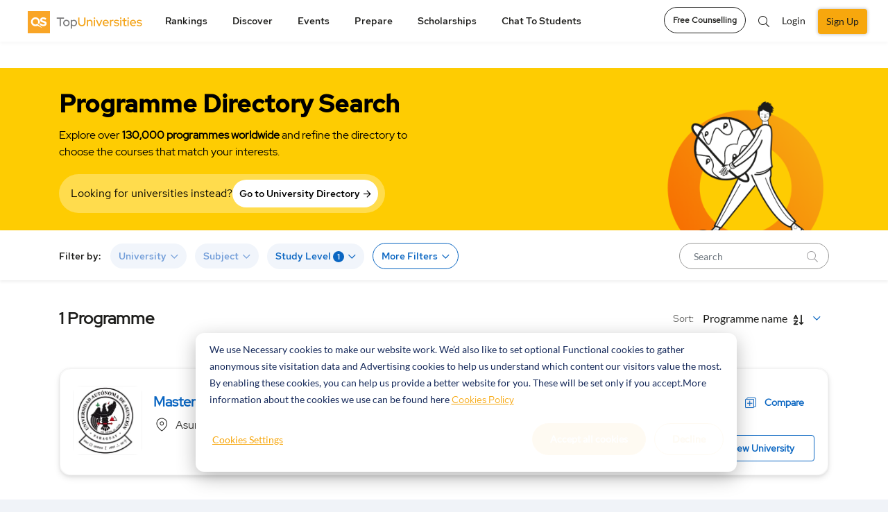

--- FILE ---
content_type: text/html; charset=UTF-8
request_url: https://www.topuniversities.com/programs/paraguay/masters/life-sciences-and-medicine?country=%5BPY%5D&study_level=%5B3%5D&subjects=%5B564%5D
body_size: 30050
content:


  <!DOCTYPE html>
<html lang="en" dir="ltr" prefix="content: http://purl.org/rss/1.0/modules/content/  dc: http://purl.org/dc/terms/  foaf: http://xmlns.com/foaf/0.1/  og: http://ogp.me/ns#  rdfs: http://www.w3.org/2000/01/rdf-schema#  schema: http://schema.org/  sioc: http://rdfs.org/sioc/ns#  sioct: http://rdfs.org/sioc/types#  skos: http://www.w3.org/2004/02/skos/core#  xsd: http://www.w3.org/2001/XMLSchema# ">
<head attr='https://www.topuniversities.com/'>
<!-- AbTasty - DIG-130-->
<script type="text/javascript" src="https://try.abtasty.com/9adf3d0b991db423705748a5e31c6121.js"></script>


  <script>(function(w,d,s,l,i){w[l]=w[l]||[];w[l].push(

  {'gtm.start': new Date().getTime(),event:'gtm.js'}
  );var f=d.getElementsByTagName(s)[0],
  j=d.createElement(s),dl=l!='dataLayer'?'&l='+l:'';j.async=true;j.src=
  'https://www.googletagmanager.com/gtm.js?id='+i+dl;f.parentNode.insertBefore(j,f);
  })(window,document,'script','dataLayer','GTM-W4T4GS');</script>


  <!-- ADM Smart Pixel - QS TopUnis - topuniversities.com - 29.06.2018 - DO NOT MODIFY -->
  <script type="text/javascript">!function(a,e,d,m,t){a.adm={};a.adm.pixid=136038;var o=e.getElementsByTagName("head")[0],c=e.createElement("script");a.adm.json="https://ps.l.admedo.com/e3322918-86d6-46ae-b85a-9d5f02249f4c.json",a.adm.pixurl="https://pool.admedo.com",c.src="https://pj.l.admedo.com/admtracker.lib.min.js",c.async=!0,o.appendChild(c)}(window,document);</script>
  <noscript><img fetchpriority="low" loading="lazy" height="1" width="1" style="display:none" src="https://pool.admedo.com/pixel?id=136038&t=img" /></noscript>
  <!-- End of ADM Smart Pixel -->

  <!-- Facebook domain verification -->
  <meta name="facebook-domain-verification" content="jyed73etkbrc34h8gwtc8axnj2g5v3" />
  <!-- Facebook domain verification ends -->



  <!-- Preconnect -->
  <link rel="preconnect" href="//cdn.bannerflow.com" crossorigin>
  <link rel="preconnect" href="//embed.bannerflow.com" crossorigin>
  <link rel="preconnect" href="//fonts.googleapis.com" crossorigin>
  <link rel="preconnect" href="//c.bannerflow.net" crossorigin>
  <link rel="preconnect" href="//ajax.cloudflare.com" crossorigin>
  <link rel="preconnect" href="//cdnjs.cloudflare.com" crossorigin>
  <link rel="preconnect" href="//code.jquery.com" crossorigin>
  <link rel="preconnect" href="//static.cloudflareinsights.com" crossorigin>
  <link rel="preconnect" href="//cdn.jsdelivr.net" crossorigin>
  <link rel="preconnect" href="//kit.fontawesome.com" crossorigin>
  <link rel="preconnect" href="//static.addtoany.com" crossorigin>
  <link rel="preconnect" href="//dev-sso.qs.com" crossorigin>
  <link rel="preconnect" href="//www.googletagservices.com" crossorigin>
  <link rel="preconnect" href="//securepubads.g.doubleclick.net" crossorigin>
  <link rel="preconnect" href="//adservice.google.com" crossorigin>
  <link rel="preconnect" href="//tpc.googlesyndication.com" crossorigin>
  <link rel="preconnect" href="//ajax.googleapis.com" crossorigin>
  <link rel="preconnect" href="//www.googletagmanager.com" crossorigin>
  <link rel="preconnect" href="//ka-p.fontawesome.com" crossorigin>
  <link rel="preconnect" href="//bam.nr-data.net" crossorigin>
  <link rel="preconnect" href="//www.gstatic.com" crossorigin>
  <!-- End Preconnect -->
  <meta charset="utf-8" />
<meta name="description" content="Find the list of all Masters Programs Life-Sciences-and-Medicine in Paraguay with our interactive Program search tool. Explore accredited programs &amp; start your global education journey today." />
<link rel="canonical" href="https://www.topuniversities.com/programs/paraguay/masters/life-sciences-and-medicine?country=[PY]&amp;study_level=[3]&amp;subjects=[564]" />
<meta property="og:site_name" content="Top Universities" />
<meta property="og:type" content="website" />
<meta property="og:url" content="https://www.topuniversities.com/programs/paraguay/masters/life-sciences-and-medicine" />
<meta property="og:title" content="Best Masters Programmes to study Life-Sciences-and-Medicine in Paraguay" />
<meta property="og:description" content="Find the list of all Masters Programs Life-Sciences-and-Medicine in Paraguay with our interactive Program search tool. Explore accredited programs &amp; start your global education journey today." />
<meta name="twitter:card" content="summary" />
<meta name="twitter:site" content="@TopUnis" />
<meta name="twitter:title" content="Best Masters Programmes to study Life-Sciences-and-Medicine in Paraguay" />
<meta name="Generator" content="Drupal 10 (https://www.drupal.org)" />
<meta name="MobileOptimized" content="width" />
<meta name="HandheldFriendly" content="true" />
<meta name="viewport" content="width=device-width, initial-scale=1.0" />
<style>div#sliding-popup, div#sliding-popup .eu-cookie-withdraw-banner, .eu-cookie-withdraw-tab {background: #f7a70d} div#sliding-popup.eu-cookie-withdraw-wrapper { background: transparent; } #sliding-popup h1, #sliding-popup h2, #sliding-popup h3, #sliding-popup p, #sliding-popup label, #sliding-popup div, .eu-cookie-compliance-more-button, .eu-cookie-compliance-secondary-button, .eu-cookie-withdraw-tab { color: #ffffff;} .eu-cookie-withdraw-tab { border-color: #ffffff;}</style>
<meta http-equiv="x-ua-compatible" content="ie=edge" />
<link rel="icon" href="/themes/custom/tu_d8/favicon.ico" type="image/vnd.microsoft.icon" />
<script>window.a2a_config=window.a2a_config||{};a2a_config.callbacks=[];a2a_config.overlays=[];a2a_config.templates={};a2a_config.thanks = {
    postShare: false
};</script>

    <script type="text/javascript">
        // Initialize the google variables.
        var googletag = googletag || {};
        googletag.cmd = googletag.cmd || [];
        // Add a place to store the slot name variable.
        googletag.slots = googletag.slots || {};
        (function() {
          var useSSL = "https:" == document.location.protocol;
          var src = (useSSL ? 'https:' : 'http:') + '//www.googletagservices.com/tag/js/gpt.js';
          document.write('<scr' + 'ipt src="' + src + '"></scr' + 'ipt>');
        })();
    </script>
    <meta name="referrer" content="unsafe-url" />
    <meta name="viewport" content="width=device-width, initial-scale=1, maximum-scale=3.0" />
    <title>Best Masters Programmes to study Life-Sciences-and-Medicine in Paraguay</title>
    <link rel="stylesheet" media="all" href="/sites/default/files/css/css_pmu-VwaReNL_uG8yHYWLRuH3C38r7XmBNEZE1awWqIA.css?delta=0&amp;language=en&amp;theme=tu_d8&amp;include=[base64]" />
<link rel="stylesheet" media="all" href="https://cdnjs.cloudflare.com/ajax/libs/OwlCarousel2/2.3.4/assets/owl.carousel.css" />
<link rel="stylesheet" media="all" href="/sites/default/files/css/css_5CcLb9uIM4L-UnECJM4B6rQ8vcCP7PMF3RGZZOs-0B0.css?delta=2&amp;language=en&amp;theme=tu_d8&amp;include=[base64]" />
<link rel="stylesheet" media="all" href="https://cdnjs.cloudflare.com/ajax/libs/bootstrap-v4-rtl/4.3.1-0/css/bootstrap.min.css" />
<link rel="stylesheet" media="all" href="/sites/default/files/css/css_o8dPtsv6GVJQis9OQdrrZFsn-61poImaeXK5_RC0ZsQ.css?delta=4&amp;language=en&amp;theme=tu_d8&amp;include=[base64]" />
<link rel="stylesheet" media="all" href="https://cdnjs.cloudflare.com/ajax/libs/semantic-ui/2.4.1/components/search.min.css" />
<link rel="stylesheet" media="all" href="https://code.jquery.com/ui/1.12.1/themes/base/jquery-ui.min.css" />
<link rel="stylesheet" media="all" href="/sites/default/files/css/css_bOQPoWnnOnJvGFbhcwCIOwjbHwuuts3OhLYRcAa2W_w.css?delta=7&amp;language=en&amp;theme=tu_d8&amp;include=[base64]" />
<link rel="stylesheet" media="all" href="https://cdnjs.cloudflare.com/ajax/libs/malihu-custom-scrollbar-plugin/3.1.5/jquery.mCustomScrollbar.css" />
<link rel="stylesheet" media="all" href="/sites/default/files/css/css_sJLpe9tVRu3tL0UBU81vW9-bTdiYmU7V3FS57_K-gr8.css?delta=9&amp;language=en&amp;theme=tu_d8&amp;include=[base64]" />

      <script src="https://content.qs.com/sso/sso.min.js"></script>

        <meta name="google-site-verification" content="Gt4Ek9hCb6nf3m8WfbvskhuFcDIry9-i4Z_l1TB1_CY" />
        
        <script>
        document.addEventListener("DOMContentLoaded", function() {
  var lazyloadImages = document.querySelectorAll("img.lazy-image");
  var lazyloadThrottleTimeout;

  function lazyload () {
    if(lazyloadThrottleTimeout) {
      clearTimeout(lazyloadThrottleTimeout);
    }

    lazyloadThrottleTimeout = setTimeout(function() {
        var scrollTop = window.pageYOffset;
        lazyloadImages.forEach(function(img) {
            if(img.offsetTop < (window.innerHeight + scrollTop)) {
              if(!img.complete) {
                img.src = img.dataset.src;
              }
              img.classList.remove('lazy-image');
            }
        });
        if(lazyloadImages.length == 0) {
          document.removeEventListener("scroll", lazyload);
          window.removeEventListener("resize", lazyload);
          window.removeEventListener("orientationChange", lazyload);
        }
    }, 20);
  }

  document.addEventListener("scroll", lazyload);
  window.addEventListener("resize", lazyload);
  window.addEventListener("orientationChange", lazyload);
  window.addEventListener("DOMContentLoaded", lazyload);
});


  function BackgroundNode({node, loadedClassName}) {
  let src = node.getAttribute('data-background-image-url');
  let show = (onComplete) => {
    requestAnimationFrame(() => {
      node.style.backgroundImage = `url(${src})`
      node.classList.add(loadedClassName);
      onComplete();
    })
  }

  return {
    node,

    // onComplete is called after the image is done loading.
    load: (onComplete) => {
      let img = new Image();
      img.onload = show(onComplete);
      img.src = src;
    }
  }
}

let defaultOptions = {
  selector: '[data-background-image-url]',
  loadedClassName: 'loaded'
}

function BackgroundLazyLoader({selector, loadedClassName} = defaultOptions) {
  let nodes = [].slice.apply(document.querySelectorAll(selector))
    .map(node => new BackgroundNode({node, loadedClassName}));

  let callback = (entries, observer) => {
    entries.forEach(({target, isIntersecting}) => {
      if (!isIntersecting) {
        return;
      }

      let obj = nodes.find(it => it.node.isSameNode(target));

      if (obj) {
        obj.load(() => {
          // Unobserve the node:
          observer.unobserve(target);
          // Remove this node from our list:
          nodes = nodes.filter(n => !n.node.isSameNode(target));

          // If there are no remaining unloaded nodes,
          // disconnect the observer since we don't need it anymore.
          if (!nodes.length) {
            observer.disconnect();
          }
        });
      }
    })
  };

  let observer = new IntersectionObserver(callback);
  nodes.forEach(node => observer.observe(node.node));
};


document.addEventListener("DOMContentLoaded", function() {
  BackgroundLazyLoader()
});
</script>

<!--  Mixpanel SDK Integration -->
<script type="text/javascript">
  //const MIXPANEL_CUSTOM_LIB_URL = "http://mpfwprxy.topuniversities.com/lib.min.js";
  (function (f, b) { if (!b.__SV) { var e, g, i, h; window.mixpanel = b; b._i = []; b.init = function (e, f, c) { function g(a, d) { var b = d.split("."); 2 == b.length && ((a = a[b[0]]), (d = b[1])); a[d] = function () { a.push([d].concat(Array.prototype.slice.call(arguments, 0))); }; } var a = b; "undefined" !== typeof c ? (a = b[c] = []) : (c = "mixpanel"); a.people = a.people || []; a.toString = function (a) { var d = "mixpanel"; "mixpanel" !== c && (d += "." + c); a || (d += " (stub)"); return d; }; a.people.toString = function () { return a.toString(1) + ".people (stub)"; }; i = "disable time_event track track_pageview track_links track_forms track_with_groups add_group set_group remove_group register register_once alias unregister identify name_tag set_config reset opt_in_tracking opt_out_tracking has_opted_in_tracking has_opted_out_tracking clear_opt_in_out_tracking start_batch_senders people.set people.set_once people.unset people.increment people.append people.union people.track_charge people.clear_charges people.delete_user people.remove".split( " "); for (h = 0; h < i.length; h++) g(a, i[h]); var j = "set set_once union unset remove delete".split(" "); a.get_group = function () { function b(c) { d[c] = function () { call2_args = arguments; call2 = [c].concat(Array.prototype.slice.call(call2_args, 0)); a.push([e, call2]); }; } for ( var d = {}, e = ["get_group"].concat( Array.prototype.slice.call(arguments, 0)), c = 0; c < j.length; c++) b(j[c]); return d; }; b._i.push([e, f, c]); }; b.__SV = 1.2; e = f.createElement("script"); e.type = "text/javascript"; e.async = !0; e.src = "undefined" !== typeof MIXPANEL_CUSTOM_LIB_URL ? MIXPANEL_CUSTOM_LIB_URL : "file:" === f.location.protocol && "//cdn.mxpnl.com/libs/mixpanel-2-latest.min.js".match(/^\/\//) ? "https://cdn.mxpnl.com/libs/mixpanel-2-latest.min.js" : "//cdn.mxpnl.com/libs/mixpanel-2-latest.min.js"; g = f.getElementsByTagName("script")[0]; g.parentNode.insertBefore(e, g); } })(document, window.mixpanel || []);

  // Init mixpanel with required configurations
  document.addEventListener("DOMContentLoaded", function() {
    mixpanel.init('97b5852b52a7f69155826eee6cdf165e', {
      //api_host: 'https://mpfwprxy.topuniversities.com',
      record_sessions_percent: 100,
      record_heatmap_data: true,
      record_mask_text_selector: '',
      debug: true,
      autocapture: {
          pageview: 'full-url',
          click: true,
          input: false,
          scroll: true,
          scroll_depth_percent_checkpoints: [10, 25, 50, 75, 100],
          submit: true,
          capture_text_content: true,
          maskTextSelector: ':not(.unmask-text)',
      },
    });
  });
</script>

</head>
 
 <script type="application/ld+json">{
    "@context": "https://schema.org",
    "@type": "ItemList",
    "itemListElement": [
        {
            "@type": "ListItem",
            "position": 1,
            "url": "https://www.topuniversities.com/universities/universidad-autonoma-de-asuncion-uaa/postgrad/master-child-neuropsychology"
        }
    ]
}</script>
<body class="section-programs not-logged-in path-programs unmask-text topuniversities">

<noscript><iframe src="https://www.googletagmanager.com/ns.html?id=GTM-W4T4GS"
height="0" width="0" style="display:none;visibility:hidden"></iframe></noscript>


  <div class="dialog-off-canvas-main-canvas" data-off-canvas-main-canvas>
    



<div id="page-wrapper">
  <div id="page">

        <header class="header">
       
<div class="top_menu">
  <div class="container">
            <div class="qs_logo tu">
          <a href="/" aria-label="logo" class="hide-in-ipad"><img fetchpriority="high" loading="lazy" src="/themes/custom/tu_d8/tu-new-logo.svg" alt="tu logo" width="187" height="34"></a>
          <a href="/" aria-label="logo" class="show-in-ipad"><img fetchpriority="high" loading="lazy" src="/themes/custom/tu_d8/tu-new-logo.svg" alt="tu logo" width="187" height="34"></a>
            <ul class="top_right_menu d-block d-sm-none top_right_menu_mobile">
        <li class="_mobile-div">
          <a href="#" class="top_search_toggle" data-toggle="modal" data-target="#top_search" aria-label="search"><i class="fal fa-search"></i></a>
        </li>
                  <li class=" _mobile-div">
            <!-- <a class="nav-link reg-log-popup crm_top_nav" href="/signin?nid=''&redirect_path=/programs/paraguay/masters/life-sciences-and-medicine" id="user_login"> -->
            <a href="/signin"aria-label="signin" class="webform-dialog button nav-link reg-log-popup crm_top_nav" data-dialog-options="{'width':400,'height':400}" id="user_login">
               <img fetchpriority="high" loading="lazy" src="/themes/custom/tu_d8/images/user.svg" class="_user-image" height="20" width="20" alt="User Icon">
            </a>
          </li>
                <li class="_mobile-div">
          <a href="#top_menu" aria-label="toggler" class="menu_togle" onclick="Drupal.behaviors.tu_d8.menutoggle(this)">
           <img src="/themes/custom/tu_d8/bar-chart.svg" />
            <i class="fal fa-times"></i>
          </a>
        </li>
      </ul>
    </div>
                  <nav id="top_menu" class="tu">
        <ul class="d-none d-sm-block tu hide-in-ipad">
          <li class="rankings">
        <a href="#" onclick="return false;">Rankings</a>
        <ul class="rankings">
          <section class="d-block d-xl-none">Rankings</section>
                                    <li><a href="/university-rankings">Rankings Overview</a>
                        </li>
                                    <li><a href="/world-university-rankings">QS World University Rankings</a>
                        </li>
                                    <li><a href="/subject-rankings">QS World University Rankings by Subject</a>
                        </li>
                                    <li><a href="/sustainability-rankings">QS Sustainability Rankings</a>
                        </li>
                                    <li><a href="/regional-rankings">QS University Rankings by Region</a>
                        </li>
                                    <li><a href="/city-rankings">QS Best Student Cities</a>
                        </li>
                                    <li><a href="/mba-rankings">QS Global MBA Rankings</a>
                        </li>
                                    <li><a href="/business-masters-rankings">QS Business Masters Rankings</a>
                        </li>
                                    <li><a href="/international-trade-rankings">QS International Trade Rankings</a>
                        </li>
                                    <li><a href="/qs-stars/home">QS Stars Rating System</a>
                        </li>
                                    <li><a href="https://www.igauge.in/ratings">QS IGAUGE Rating System</a>
                        </li>
                  </ul>
      </li>
          <li class="discover">
        <a href="#" onclick="return false;">Discover</a>
        <ul class="discover">
          <section class="d-block d-xl-none">Discover</section>
                                    <li><a href="/find-your-university">Course Matching Tool</a>
                        </li>
                                    <li><a href="/universities">University Search</a>
                        </li>
                                    <li><a href="/programs">Program Search</a>
                        </li>
                                    <li><a href="/courses">Subject Guides</a>
                        </li>
                                    <li><a href="/where-to-study/home">Study Destination Guides</a>
                        </li>
                                    <li><a href="/student-info/careers-advice">Careers Advice</a>
                        </li>
                                    <li><a href="/student-info/videos">Community</a>
                        </li>
                  </ul>
      </li>
          <li class="events">
        <a href="#" onclick="return false;">Events</a>
        <ul class="events">
          <section class="d-block d-xl-none">Events</section>
                                    <li><a href="/events#qs-event-master">QS Master&#039;s Events</a>
                        </li>
                                    <li><a href="/events/india#qs-event-master">QS Master&#039;s Events in India</a>
                        </li>
                                    <li><a href="/events/europe#qs-event-master">QS Master&#039;s Events in Europe</a>
                        </li>
                                    <li><a href="/events/asia#qs-event-master">QS Master&#039;s Events in Asia</a>
                        </li>
                                    <li><a href="/events/middle-east-africa#qs-event-master">QS Master&#039;s Events in Middle East and Africa </a>
                        </li>
                                    <li><a href="/events/north-america#qs-event-master">QS Master&#039;s Events in North America</a>
                        </li>
                                    <li><a href="/events/latin-america#qs-event-master">QS Master&#039;s Events in Latin America</a>
                        </li>
                                    <li><a href="/events#qs-event-mba">QS MBA Events</a>
                        </li>
                                    <li><a href="/events/india#qs-event-mba">QS MBA Events in India</a>
                        </li>
                                    <li><a href="/events/europe#qs-event-mba">QS MBA Events in Europe</a>
                        </li>
                                    <li><a href="/events/asia#qs-event-mba">QS MBA Events in Asia</a>
                        </li>
                                    <li><a href="/events/middle-east-africa#qs-event-mba">QS MBA Events in Middle East and Africa</a>
                        </li>
                                    <li><a href="/events/north-america#qs-event-mba">QS MBA Events in North America</a>
                        </li>
                                    <li><a href="/events/latin-america#qs-event-mba">QS MBA Events in Latin America</a>
                        </li>
                  </ul>
      </li>
          <li class="prepare">
        <a href="#" onclick="return false;">Prepare</a>
        <ul class="prepare">
          <section class="d-block d-xl-none">Prepare</section>
                                    <li><a href="/find-your-university">Course Matching Tool</a>
                        </li>
                                    <li><a href="https://qs.topuniversities.com/student-apply-support">Admission Support</a>
                        </li>
                                    <li><a href="/student-info/student-finance">Student Finance</a>
                        </li>
                                    <li><a href="/student-info">QS Student Guides</a>
                        </li>
                                    <li><a href="https://www.topuniversities.com/student-info/english-language-tests-university-admission">English Language Tests</a>
                        </li>
                  </ul>
      </li>
          <li class="scholarships">
        <a href="#" onclick="return false;">Scholarships</a>
        <ul class="scholarships">
          <section class="d-block d-xl-none">Scholarships</section>
                                    <li><a href="/scholarships">Scholarships</a>
                        </li>
                  </ul>
      </li>
          <li class="chat-to-students">
        <a href="#" onclick="return false;">Chat to students</a>
        <ul class="chat-to-students">
          <section class="d-block d-xl-none">Chat to students</section>
                                    <li><a href="/chat-to-students">Chat To Students</a>
                        </li>
                  </ul>
      </li>
      </ul>

<div class="login_section d-block d-sm-none">
 
  <ul>
    <li class="nav-item">
      <a href="/signup?nid=''&redirect_path=/programs/paraguay/masters/life-sciences-and-medicine" class="webform-dialog button nav-link btn-green reg-log-popup crm_top_nav" id="user_register">SIGN UP</a>
    </li>
      <li class="nav-item">
        <a href="/signin" class="webform-dialog button nav-link reg-log-popup crm_top_nav" id="user_login">LOGIN</a>
      </li>

  </ul>


</div>


    <ul class="accordion d-block mobile-menu-js  manage-height-in-ipad">
              <li class="rankings menu-border-ipad" onclick="Drupal.behaviors.tu_d8.menutogglelilist(this);">
          <section class="header">Rankings <span class="right-arrow-updown"><img src="/themes/custom/tu_d8/down.svg" /></span></section>
          <div class="content">
          <ul class="rankings">

                                          <li><a href="/university-rankings">Rankings Overview</a>
              
                            </li>

                                          <li><a href="/world-university-rankings">QS World University Rankings</a>
              
                            </li>

                                          <li><a href="/subject-rankings">QS World University Rankings by Subject</a>
              
                            </li>

                                          <li><a href="/sustainability-rankings">QS Sustainability Rankings</a>
              
                            </li>

                                          <li><a href="/regional-rankings">QS University Rankings by Region</a>
              
                            </li>

                                          <li><a href="/city-rankings">QS Best Student Cities</a>
              
                            </li>

                                          <li><a href="/mba-rankings">QS Global MBA Rankings</a>
              
                            </li>

                                          <li><a href="/business-masters-rankings">QS Business Masters Rankings</a>
              
                            </li>

                                          <li><a href="/international-trade-rankings">QS International Trade Rankings</a>
              
                            </li>

                                          <li><a href="/qs-stars/home">QS Stars Rating System</a>
              
                            </li>

                                          <li><a href="https://www.igauge.in/ratings">QS IGAUGE Rating System</a>
              
                            </li>

                      </ul>
        </div>
        </li>


              <li class="discover menu-border-ipad" onclick="Drupal.behaviors.tu_d8.menutogglelilist(this);">
          <section class="header">Discover <span class="right-arrow-updown"><img src="/themes/custom/tu_d8/down.svg" /></span></section>
          <div class="content">
          <ul class="discover">

                                          <li><a href="/find-your-university">Course Matching Tool</a>
              
                            </li>

                                          <li><a href="/universities">University Search</a>
              
                            </li>

                                          <li><a href="/programs">Program Search</a>
              
                            </li>

                                          <li><a href="/courses">Subject Guides</a>
              
                            </li>

                                          <li><a href="/where-to-study/home">Study Destination Guides</a>
              
                            </li>

                                          <li><a href="/student-info/careers-advice">Careers Advice</a>
              
                            </li>

                                          <li><a href="/student-info/videos">Community</a>
              
                            </li>

                      </ul>
        </div>
        </li>


              <li class="events menu-border-ipad" onclick="Drupal.behaviors.tu_d8.menutogglelilist(this);">
          <section class="header">Events <span class="right-arrow-updown"><img src="/themes/custom/tu_d8/down.svg" /></span></section>
          <div class="content">
          <ul class="events">

                                          <li><a href="/events#qs-event-master">QS Master&#039;s Events</a>
              
                            </li>

                                          <li><a href="/events/india#qs-event-master">QS Master&#039;s Events in India</a>
              
                            </li>

                                          <li><a href="/events/europe#qs-event-master">QS Master&#039;s Events in Europe</a>
              
                            </li>

                                          <li><a href="/events/asia#qs-event-master">QS Master&#039;s Events in Asia</a>
              
                            </li>

                                          <li><a href="/events/middle-east-africa#qs-event-master">QS Master&#039;s Events in Middle East and Africa </a>
              
                            </li>

                                          <li><a href="/events/north-america#qs-event-master">QS Master&#039;s Events in North America</a>
              
                            </li>

                                          <li><a href="/events/latin-america#qs-event-master">QS Master&#039;s Events in Latin America</a>
              
                            </li>

                                          <li><a href="/events#qs-event-mba">QS MBA Events</a>
              
                            </li>

                                          <li><a href="/events/india#qs-event-mba">QS MBA Events in India</a>
              
                            </li>

                                          <li><a href="/events/europe#qs-event-mba">QS MBA Events in Europe</a>
              
                            </li>

                                          <li><a href="/events/asia#qs-event-mba">QS MBA Events in Asia</a>
              
                            </li>

                                          <li><a href="/events/middle-east-africa#qs-event-mba">QS MBA Events in Middle East and Africa</a>
              
                            </li>

                                          <li><a href="/events/north-america#qs-event-mba">QS MBA Events in North America</a>
              
                            </li>

                                          <li><a href="/events/latin-america#qs-event-mba">QS MBA Events in Latin America</a>
              
                            </li>

                      </ul>
        </div>
        </li>


              <li class="prepare menu-border-ipad" onclick="Drupal.behaviors.tu_d8.menutogglelilist(this);">
          <section class="header">Prepare <span class="right-arrow-updown"><img src="/themes/custom/tu_d8/down.svg" /></span></section>
          <div class="content">
          <ul class="prepare">

                                          <li><a href="/find-your-university">Course Matching Tool</a>
              
                            </li>

                                          <li><a href="https://qs.topuniversities.com/student-apply-support">Admission Support</a>
              
                            </li>

                                          <li><a href="/student-info/student-finance">Student Finance</a>
              
                            </li>

                                          <li><a href="/student-info">QS Student Guides</a>
              
                            </li>

                                          <li><a href="https://www.topuniversities.com/student-info/english-language-tests-university-admission">English Language Tests</a>
              
                            </li>

                      </ul>
        </div>
        </li>


              <li class="scholarships menu-border-ipad" onclick="Drupal.behaviors.tu_d8.menutogglelilist(this);">
          <section class="header">Scholarships <span class="right-arrow-updown"><img src="/themes/custom/tu_d8/down.svg" /></span></section>
          <div class="content">
          <ul class="scholarships">

                                          <li><a href="/scholarships">Scholarships</a>
              
                            </li>

                      </ul>
        </div>
        </li>


              <li class="chat-to-students menu-border-ipad" onclick="Drupal.behaviors.tu_d8.menutogglelilist(this);">
          <section class="header">Chat to students <span class="right-arrow-updown"><img src="/themes/custom/tu_d8/down.svg" /></span></section>
          <div class="content">
          <ul class="chat-to-students">

                                          <li><a href="/chat-to-students">Chat To Students</a>
              
                            </li>

                      </ul>
        </div>
        </li>


      
          </ul>
          <span class="d-block d-sm-none mobile-menu-js ">
        <a class="btn btn-white btn-round mb-btn-round" href="https://qs.topuniversities.com/qs-student-apply-support?utm_source=toprightCTA&utm_medium=TU&utm_id=QSSA">Free Counselling</a>
      </span>
    
    </nav>
    <div class="icon_menu d-md-block d-sm-none">
      <ul class="top_right_menu">
        <li class="language_change">
          <div class="dropdown">
            <button class="dropdown-toggle" type="button" id="dropdownMenu2" data-toggle="dropdown" aria-haspopup="true" aria-expanded="false">
              EN
            </button>
            <div class="dropdown-menu lang_dropdown_menu dropdown-menu-right dropdownMenu2" aria-labelledby="dropdownMenu2">
              <a class="dropdown-item" href="#" aria-label="action">Action</a>
              <a class="dropdown-item" href="#" aria-label="another">Another action</a>
            </div>
          </div>
        </li>
                  <li class="nav-item">
            <a class="btn btn-white btn-round" aria-label="counselling" href="https://qs.topuniversities.com/qs-student-apply-support?utm_source=toprightCTA&utm_medium=TU&utm_id=QSSA">Free Counselling</a>
          </li>
                <li class="nav-item nav-search"><a href="#" class="top_search_toggle" data-toggle="modal" data-target="#top_search"><i class="fal fa-search"></i></a></li>
                  
          <li class="nav-item">
            <!-- <a class="nav-link reg-log-popup crm_top_nav" href="/signin?nid=''&redirect_path=/programs/paraguay/masters/life-sciences-and-medicine">LOGIN</a> -->
            <a href="/signin" class="webform-dialog button nav-link reg-log-popup crm_top_nav" id="user_login">Login</a>
          </li>
          <li class="nav-item">
            <!-- <a class="nav-link btn-green reg-log-popup crm_top_nav" href="/signup?nid=''&redirect_path=/programs/paraguay/masters/life-sciences-and-medicine">SIGN UP</a> -->
            <a href="/signup" class="webform-dialog button nav-link btn-green reg-log-popup crm_top_nav" id="user_register">Sign Up</a>
          </li>
        
        <li class="nav-item show-in-ipad show-1200px">
          <a href="javascript:void(0)" class="open-ipad-sidebar open-ipad-sidebar-js" onclick="Drupal.behaviors.tu_d8.menutoggle(this)">
            <img src="/themes/custom/tu_d8/bar-chart.svg" class="open-now" />
            <img src="/themes/custom/tu_d8/close.svg" class="close-now" />
          </a>
        </li>

      </ul>
    </div>
  </div>
</div>
<!-- Modal -->
<div class="global_search modal fade" id="top_search" tabindex="-1" aria-hidden="true">
  <div class="modal-dialog">
    <div class="modal-content">
        <div class="overlay_search">
          <div class="container">
            <div class="search_field">
              <div class="SearchBox"><i class="fal fa-search"></i></div>
              <a href="/search" class="close_overlay" data-dismiss="modal" aria-label="Close"><i class="fal fa-times"></i></a>
            </div>
          </div>
        </div>
        <div class="container">
          <div class="results">
            <ul class="search_region">
              <li class="programs_search_res"></li>
              <li class="universities_search_res"></li>
              <li class="events_search_res"></li>
              <li class="rankings_search_res"></li>
              <li class="articles_search_res"></li>
              <li class="videos_search_res"></li>
            </ul>
          </div>
          <div class="no_results"></div>
          <div class="suggestions"></div>
        </div>
    </div>
  </div>
</div>

  <div id="success-message" class="success-message" style="display: none; margin-top: 20px;">
    <img class="success_img" fetchpriority="high" loading="lazy" src="/themes/custom/tu_d8/images/success_icon.png" alt="success icon"/>
    <div class="thank_msg"> <h4>Thanks for sending your response.</h4>
      <p>Your input will help us improve your experience.</p>
    </div>
    <button class="close-notification" aria-label="Close"><img src="/themes/custom/tu_d8/images/close_icon.png" alt="close icon"/></button>
  </div>
<div class="success_survey_popup text-center d-none">
  <div class="modal fade" id="success_survey" tabindex="-1" role="dialog" aria-labelledby="exampleModalLabel" aria-hidden="true">
  <div class="modal-dialog" role="document">
    <div class="modal-content">
      <div class="modal-header">
        <img fetchpriority="high" src="/themes/custom/tu_d8/images/close-icon-button.png" class="close" data-dismiss="modal" aria-label="Close" alt="close icon">
        
      </div>
      <div class="modal-body">
        <img fetchpriority="high" loading="lazy" src="/themes/custom/tu_d8/images/Success_img.gif" alt="success"/>
        <h4>Thanks for sending your response.</h4>
                <p><span>Your input will help us improve your experience.</span>You can close this popup to continue using the website or choose an option below to register in or login.</p>
              </div>
     
         <div class="modal-footer">
                    <button type="button" class="survey-button">Register</button>
          <!--<a href="/signup" class="webform-dialog button survey-button" data-dialog-options="{'width':400,'height':400}">Register</a>-->
          <p>Already have an account?
            <!-- <a href="/signin?nid= &redirect_path=/programs/paraguay/masters/life-sciences-and-medicine">Sign in</a> -->
            <a href="/signin" class="button" onclick="jQuery('#success_survey').modal('hide');" data-dialog-options="{'width':400,'height':400}">Sign in</a>
          </p>
                  </div>
    </div>
  </div>
</div>
</div>
        <div class="sticky_menu sticky_menu_profile_page d-none">
          <div class="container">
            <nav class="sticky_profile_menu">

            </nav>
            <div class="sticky_icon_menu">
              <ul>
                  <li>
                    <a href="">
                      <i class="fa fa-download"></i>
                    </a>
                  </li>
              </ul>
            </div>
          </div>
        </div>
    </header>
            <div id="main-wrapper" class="layout-main-wrapper clearfix">
              <div class="highlighted">
          <aside class="section clearfix" role="complementary">
              <section class="region region-highlighted">
    <div data-drupal-messages-fallback class="hidden"></div>
<div class="block block-qs-coming-soon-alert block-qscomingsoon">
  
    
      <div class="content">
      
    </div>
  </div>

  </section>

          </aside>
        </div>
                    <div id="main" class="">
          <main >
            <section class="section">
              <a href="/main-content" id="main-content" tabindex="-1" aria-label="main"></a>
              <div class="container">
                  <section class="region region-content">
    
<div id="block-tu-d8-uniprogramfilterblockv2" class="block block-qs-uni-prog-directory block-uni-program-filter-block-v2">
  
    
      <div class="content">
      



<input id="search_global_Query" type="hidden" name="searchglobalQuery" value="">
<input id="sortingmobile" type="hidden" name="sortingmobile" value="">

<input id="firstselectedvalue" type="hidden" name="firstselectedvalue" value="">


<input id="coreid" type="hidden" name="coreid" value="">

  <input id="univorprogpage" type="hidden" name="univorprogpage" value="programs">


<div class="open_backdropfilters open_backdropfilters_js d-none"></div>
<div class="v2-banner">
  <div class="v2-container">
  <div class="v2-banner__content">
          <h1 class="v2-banner__title">Programme Directory Search</h1>
      <p class="v2-banner__description">
                Explore over <strong>130,000 programmes worldwide </strong> and refine the directory to 
        choose the courses that match your interests.
              </p>
      <div class="v2-banner__cta">
        <span class="v2-banner__cta-text">Looking for universities instead?</span>
        <a href="/universities" class="v2-banner__cta-button universityurlchange_JS">
          Go to University Directory <i class="fa fa-arrow-right" aria-hidden="true"></i>
        </a>
      </div>
      </div>
  <div class="v2-banner__image">
    <img fetchpriority="low" src="/themes/custom/tu_d8/images/UdFrame.png" alt="header img" />
  </div>
  </div>
</div>

<div class="sticky-filter-wrapper">
  <div class="sticky-filter-container">
    <div class="sticky-filters d-flex align-items-center">
      <span class="d-none d-lg-block">Filter by:</span>
      <!-- Search toggle button for mobile -->
      <button type="button" class="sticky-moreBtn d-lg-none" id="toggleMobileSearch">
        Search <i class="fal fa-search"></i>
      </button>

              <!-- Filter Block -->
        <div class="filter-tag" style="position: relative;">
          <!-- Toggle Button -->
          <button id="universityToggleBtn" class="sticky-moreBtn not-selectedBtn">
            University
            <span id="selectedUniversityCount" class="d-none">0</span>
            <i class="fa fa-chevron-down" aria-hidden="true"></i>
          </button>

          <!-- Modal Dropdown -->
          <div id="universityModal" class="modal-overlay d-none">
            <div id="universityDropdown" class="dropdown-panel">
              <div class="d-lg-none d-flex justify-content-between mobile-filter-header">
                <span>Filter by: Univeristy</span>
                <i class="fal fa-times  close-mob" aria-hidden="true"></i>
              </div>
              <!-- Search Input -->
              <div class="dropdown-search">
                <input type="text" id="universitySearch" placeholder="Enter University name" />
                <i class="fa fa-search search-icon" aria-hidden="true"></i>
              </div>
              <div id="universityLoader" class="loaderUniv d-none"></div>
              <!-- Results Area -->
              <div class="dropdown-scrollable">
                <div id="universityList" class="checkbox-list">
                  <!-- Dynamically rendered checkboxes via JS -->
                </div>
              </div>

              <!-- Buttons -->
              <div class="dropdown-actions">
                <button id="resetUniversities" class="reset-btn">Reset</button>
                <button id="applyUniversities" class="apply-btn" disabled>Apply</button>
              </div>
            </div>
          </div>
        </div>

      

              <div class="filter-tag d-none d-lg-block" style="position: relative;">
              <button id="subjectToggleBtn" class="sticky-moreBtn not-selectedBtn">
          Subject <span id="selectedCount" class="d-none">0</span> <i class="fa fa-chevron-down" aria-hidden="true"></i>
        </button>
        <div id="subjectModal" class="modal-overlay d-none">
          <div id="subjectDropdown" class="dropdown-panel">
            <div class="d-lg-none d-flex justify-content-between mobile-filter-header">
              <span>Filter by: Subject</span>
              <i class="fal fa-times  close-mob" aria-hidden="true"></i>
            </div>
            <div class="dropdown-search">
              <input type="text" id="subjectSearch" placeholder="Enter Subject" />
              <i class="fa fa-search search-icon" aria-hidden="true"></i>
            </div>

            <div class="dropdown-scrollable">
              <div id="subjectList" class="checkbox-list">
                <!-- Checkboxes will go here -->
              </div>
            </div>

            <div class="dropdown-actions">
              <button onclick="Drupal.behaviors.univ_prog_filters.settingFormSubmission()" id="resetSubjects" class="reset-btn">Reset</button>
              <button onclick="Drupal.behaviors.univ_prog_filters.settingFormSubmission()" id="applySubjects" class="apply-btn">Apply</button>
            </div>
          </div>
        </div>
      </div>

      <div class="filter-tag" style="position: relative;">
        <button id="studyLevelToggleBtn" type="button" class="d-none d-lg-block sticky-moreBtn not-selectedBtn">
          Study Level <span id="selectedStudyLevelCount" class="d-none">0</span> <i class="fa fa-chevron-down" aria-hidden="true"></i>
        </button>
        <div id="studyLevelModal" class="modal-overlay d-none">
          <div id="studyLevelDropdown" class="dropdown-panel">
            <div class="dropdown-scrollable">
              <div id="studyLevelList" class="checkbox-list">
                <!-- Add your study level checkboxes here -->
              </div>
            </div>

            <div class="dropdown-actions">
              <button onclick="Drupal.behaviors.univ_prog_filters.settingFormSubmission()" id="resetStudyLevels" class="reset-btn">Reset</button>
              <button onclick="Drupal.behaviors.univ_prog_filters.settingFormSubmission()" id="applyStudyLevels" class="apply-btn">Apply</button>
            </div>
          </div>
        </div>

      </div>

      
      <button type="button" class="sticky-moreBtn" data-toggle="modal" data-target="#filtersForListingModal">
        More Filters <i class="fa fa-chevron-down" aria-hidden="true"></i>
      </button>
    </div>
    <!-- Mobile Search Container -->
    <div class="sticky-filter-search d-none d-lg-block" id="sharedSearchWrapper">
      <div class="col-lg-3 deskT leftrightmobilepadding" style="padding: 0px">
        <div class="university_search sticky-search _removeiconcheck">
          <span class="search-icon-cursor-pointer _pointernone_js _pointernone"
                onclick="Drupal.behaviors.univ_prog_filters.settingFormSubmission('', 'yes');">
            <i class="fal fa-search"></i>
          </span>
          <input type="text" id="search_global" class="form-control _entersubmit sticky-global" placeholder="Search">
          <span class="search-loader d-none">
            <div class="search_global_loader"></div>
          </span>
          <span class="_removeicon _removeicon_js d-none">
            <i class="fal fa-times"></i>
          </span>
        </div>
      </div>
    </div>
    </div>
  </div>

</div>
<div class="sticky-filter-placeholder"></div>

<!-- Modal -->
<div class="modal fade" id="filtersForListingModal" tabindex="-1" role="dialog" aria-labelledby="filtersForListingLabel" aria-hidden="true">
  <div class="modal-dialog modal-xl modal-dialog-centered modal-dialog-scrollable custom-modal" role="document">
    <div class="modal-content">
      <div class="modal-header d-flex justify-content-center">
        <h5 class="modal-title" id="filtersForListingLabel">Filters</h5>
        <button type="button" class="close" data-dismiss="modal" aria-label="Close">
          <span aria-hidden="true">&times;</span>
        </button>
      </div>

      <div class="modal-body">
        <!-- Your filters content -->
        <div id="_filtersforListingQS" class="row d-lg-block ">
          <div class="col-lg-12">
            <div class="_university_fliters_div">
              <div class="row">
                                  <div class="col-lg-12">
                    <label class="v2-filter-header" for="search_global_univ_new">University</label>
                    <div class="f-field _custom_inputselect fix-width-zig university" style="margin-bottom: 36px;">
                      <div class="_mt__qs_input_style_1 _showicon down v2-filter-seperate" style="position: relative;">
                        <input id="search_global_univ_new" class="form-control ui-autocomplete-input input_ellipsis" autocomplete="off" required="required" placeholder="Enter University">
                        <input type="hidden" id="search_global_univ_new_id">
                        <input type="hidden" id="search_global_univ" value="">
                        <input type="hidden" id="search_global_Query" value="">
                        <i class="fal fa-chevron-down"></i>
                        <i class="fal fa-chevron-up"></i>
                        <i class="fal fa-times clear-univ-input d-none" style="position: absolute; right: 18px; top: 52%; transform: translateY(-50%); cursor: pointer;"></i>
                        <span class="inline-loader d-none"></span>
                      </div>
                    </div>
                  </div>
                                <div class="col-lg-12">
                  <div class="subject_byqs subject_byqs-fakediv top-position-10px-rel no-jcf _semantic_select search selection ui dropdown multiple _semantic_autocomplete">
                    <label class="top-16px" for="subject_byqs">Subject</label>
                  </div>
                  <label class="v2-filter-header" for="subject_byqs">Subject</label>
                  <div class="f-field _custom_inputselect fix-width-zig subject subject_byqs-realdiv d-none">
                    <div class="sel-wrap  form-type-select v2-filter-seperate">
                                            <select id="subject_byqs" class="subject_byqs no-jcf _semantic_select" placeholder="Location" multiple="multiple" data-autocomplete="true" data-min-charactores="false"
                              data-clearable="false" data-max-selections="3" data-show-on-focus="true" sort="false">
                        <option class="hide" value="">Enter Subject(s)</option>
                      </select>
                    </div>
                  </div>
                </div>
                <div class="col-lg-12" style="margin-top: 20px;">
                  <label class="v2-filter-header" for="study_level">Study Level</label>
                  <!-- Replace select with button container -->
                  <div class="f-field _custom_inputselect fix-width-zig studylevel study_level-realdiv" style="height: fit-content;">
                    <div id="study_level_buttons" class="study-level-button-group v2-filter-seperate">
                      <!-- Buttons will be appended here -->
                    </div>
                  </div>
                </div>
                <div class="col-lg-12" style="margin-top: 20px;">
                  <div class="region-select-ind region-select-ind-fakediv top-position-10px-rel no-jcf _semantic_select search selection ui dropdown multiple _semantic_autocomplete">
                    <label class="top-16px" for="region-select-ind">Region</label>
                  </div>
                  <label class="v2-filter-header" for="region-select-ind">Region</label>
                  <div class="f-field _custom_inputselect fix-width-zig region region-select-ind-realdiv d-none">
                    <div class="sel-wrap regn form-type-select">
                                            <select id="region-select-ind"
                              class="region-select-ind no-jcf _semantic_select"
                              placeholder="Region"
                              data-autocomplete="true"
                              multiple="multiple"
                              data-autocomplete="false"
                              data-min-charactores="false"
                              data-clearable="true"
                              data-max-selections="3"
                              data-show-on-focus="true"
                              disable-states="true"
                              >
                        <option class="hide" value="">Select Region</option>
                      </select>
                    </div>
                  </div>
                </div>
                <div class="col-lg-12" style="margin-top: 20px;">
                  <div class="country-select-ind country-select-ind-fakediv top-position-10px-rel no-jcf _semantic_select search selection ui dropdown multiple _semantic_autocomplete">
                    <label class="top-16px" for="country-select-ind">Location</label>
                  </div>
                  <label class="v2-filter-header" for="country-select-ind">Country</label>
                  <div class="f-field _custom_inputselect fix-width-zig country country-select-ind-realdiv d-none">
                    <div class="sel-wrap coun form-type-select">
                                            <select id="country-select-ind"
                              class="country-select-ind no-jcf _semantic_select"
                              placeholder="Location"
                              multiple="multiple"
                              data-autocomplete="true"
                              data-min-charactores="false"
                              data-clearable="false"
                              data-max-selections="3"
                              data-show-on-focus="true"
                              disable-states="true"
                              onchange="filtersOnchange(this)"
                              >
                        <option class="hide" value="">Select Location</option>
                      </select>
                    </div>
                  </div>
                </div>
                <div class="col-lg-12" style="margin-top: 20px;">
                  <div class="city-select-ind city-select-ind-fakediv top-position-10px-rel no-jcf _semantic_select search selection ui dropdown multiple _semantic_autocomplete">
                    <label class="top-16px" for="city-select-ind">City</label>
                  </div>
                  <label class="v2-filter-header" for="city-select-ind">City</label>
                  <div class="f-field _custom_inputselect fix-width-zig city city-select-ind-realdiv d-none">
                    <div class="sel-wrap coun form-type-select v2-filter-seperate">
                                            <select id="city-select-ind"
                              class="city-select-ind no-jcf _semantic_select"
                              placeholder="Location"
                              multiple="multiple"
                              data-autocomplete="true"
                              data-min-charactores="false"
                              data-clearable="false"
                              data-max-selections="3"
                              data-show-on-focus="true"
                              disable-states="true"
                              onchange="filtersOnchange(this)"
                              >
                        <option class="hide" value="">Select City</option>
                      </select>
                    </div>
                  </div>
                </div>
                <div class="col-lg-12" style="margin-top: 20px;">
                                  <label class="v2-filter-header">World University Rankings</label>
                                  <!-- Replace select with button container -->
                  <div id="rankingnav" class="_individualsec">
                      <div class="_optionsboxe">
                        <div class="study-level-button-group" data-toggle="buttons">
                          <label class="_activeinactiveqs _activeinactiveqs_js study-level-btn" value="1-100">
                            Top 100
                            <input type="checkbox" name="ranking" autocomplete="off" value="1-100" class="no-jcf">
                          </label>
                          <label class="_activeinactiveqs _activeinactiveqs_js study-level-btn" value="101-300">
                            101 - 300
                            <input type="checkbox" name="ranking" autocomplete="off" value="101-300" class="no-jcf">
                          </label>
                          <label class="_activeinactiveqs _activeinactiveqs_js study-level-btn" value="301-500">
                            301 - 500
                            <input type="checkbox" name="ranking" autocomplete="off" value="301-500" class="no-jcf">
                          </label>
                          <label class="_activeinactiveqs _activeinactiveqs_js study-level-btn" value="501-1500">
                            501 - 1,500
                            <input type="checkbox" name="ranking" autocomplete="off" value="501-1500" class="no-jcf">
                          </label>
                        </div>
                      </div>
                  </div>
                </div>
                                  <div class="col-lg-12">
                    <label class="v2-filter-header">Course Duration</label>
                    <div id="durationnav" class="_individualsec v2-filter-seperate-1">
                      <div class="_optionsboxe">
                        <div class="study-level-button-group" data-toggle="buttons">
                          <label class="_activeinactiveqs _activeinactiveqs_js study-level-btn" value="6 Months">
                            6 Months
                            <input type="checkbox" name="duration" autocomplete="off" value="6" class="no-jcf">
                          </label>
                          <label class="_activeinactiveqs _activeinactiveqs_js study-level-btn" value="12 Months">
                            12 Months
                            <input type="checkbox" name="duration" autocomplete="off" value="12" class="no-jcf">
                          </label>
                          <label class="_activeinactiveqs _activeinactiveqs_js study-level-btn" value="24 Months">
                            24 Months
                            <input type="checkbox" name="duration" autocomplete="off" value="24" class="no-jcf">
                          </label>
                          <label class="_activeinactiveqs _activeinactiveqs_js study-level-btn" value="36 Months">
                            36 Months
                            <input type="checkbox" name="duration" autocomplete="off" value="36" class="no-jcf">
                          </label>
                        </div>
                      </div>
                    </div>
                  </div>
                  <div class="col-lg-12">
                    <label class="v2-filter-header">Delivery Mode</label>
                    <div id="deliverymode" class="_individualsec v2-filter-seperate-1">
                        <div class="study-level-button-group" data-toggle="buttons">
                          <label class="_activeinactiveqs _activeinactiveqs_js study-level-btn" value="online" >
                            Online
                            <input type="checkbox" name="deliverymode" autocomplete="off" value="online" class="no-jcf">
                          </label>
                          <label class="_activeinactiveqs _activeinactiveqs_js study-level-btn" value="full-time" >
                            Full Time
                            <input type="checkbox" name="deliverymode" autocomplete="off" value="full-time" class="no-jcf">
                          </label>
                          <label class="_activeinactiveqs _activeinactiveqs_js study-level-btn" value="part-time" >
                            Part Time
                            <input type="checkbox" name="deliverymode" autocomplete="off" value="part-time" class="no-jcf">
                          </label>
                        </div>
                      </div>
                  </div>
                                    <div class="col-lg-12">
                    <label class="v2-filter-header">Tuition Fees <span>(in USD)</span></label>
                    <div id="tutfeenav" class="_individualsec v2-filter-seperate-1">
                        <div class="_optionsboxe">
                          <div class="study-level-button-group" data-toggle="buttons">
                            <label class="_activeinactiveqs _activeinactiveqs_js study-level-btn" value="500 - 1,000">
                              500 - 1,000
                              <input type="checkbox" name="tuition" autocomplete="off" value="500-1000" class="no-jcf">
                            </label>
                            <label class="_activeinactiveqs _activeinactiveqs_js study-level-btn" value="1,001 - 5,000">
                              1,001 - 5,000
                              <input type="checkbox" name="tuition" autocomplete="off" value="1001-5000" class="no-jcf">
                            </label>
                            <label class="_activeinactiveqs _activeinactiveqs_js study-level-btn" value="5001 - 10,000">
                              5001 - 10,000
                              <input type="checkbox" name="tuition" autocomplete="off" value="5001-10000" class="no-jcf">
                            </label>
                            <label class="_activeinactiveqs _activeinactiveqs_js study-level-btn" value="More than 20,000">
                              More than 20,000
                              <input type="checkbox" name="tuition" autocomplete="off" value="20000-10000000" class="no-jcf">
                            </label>
                          </div>
                        </div>
                      </div>
                  </div>
                  
                                              </div>
            </div>
            <div class="_universitymore _universitymore_js d-none _universitymorezindex1">
              <div class="row">
                <div class="col-lg-12">
                  <div class="_headerMoreFilters">
                    <p>More Filters
                      <span class="_rightCloseMore pull-right" onclick="Drupal.behaviors.univ_prog_filters.openFancyFilters('close')"><i class="fal fa-times"></i></span>
                    </p>
                  </div>
                </div>
              </div>
                          </div>
          </div>
        </div>
      </div>

      <div class="modal-footer d-flex justify-content-between">
        <a href="javascript:void(0)" onclick="Drupal.behaviors.univ_prog_filters.resetDesktopFilters()" class="v2-reset-filters">
          Reset Filters
        </a>
        <button type="button" class="v2-apply-filters" onclick="Drupal.behaviors.univ_prog_filters.settingFormSubmission()" data-dismiss="modal">Apply Filters</button>
      </div>
    </div>
  </div>
</div>




<!-- this is for Autocomplete program and university. -->
<div class="row margin-top-24px align-items-center justify-content-between">
  <div class="col-lg-8 deskT leftrightmobilepadding d-flex justify-content-between">
    <h2 id="v2-univ-count" style="margin: 0px;"></h2>
      <div class="_filtersortinline _filtersortinline_sorting d-lg-none v2-mob-sorting" onclick="Drupal.behaviors.univ_prog_filters.openMobileSorting('open')">
        Sort<i style="margin-left: 6px;" class="fa fa-chevron-down" aria-hidden="true"></i>
      </div>
  </div>
  
  <div class="col-lg-4 deskT d-none d-lg-flex align-items-center justify-content-end">
    <span class="_sortbyUnivtext">Sort:</span>
    <div class="f-field _custom_inputselect fix-width-zig sortingranking _newdropdownstyle _newdropdownstyle_js _rightdropdownfilter">
      <div class="sel-wrap coun form-type-select">
        <div class="ui fluid  selection dropdown _semantic_select sort_by_dropdown sort_by_dropdown_js v2-sorting">
          <input id="sortingbyuniv" type="hidden" name="sorting" value="rankings_htol">
          <i class="dropdown icon" style="font-size: 12px !important;!i;!;font-weight: 500;color: #0A66C2;right: 20px !important;"></i>
          <div class="default text">
                          Programme name
                        <span><img fetchpriority="low" src="/themes/custom/tu_d8/images/az.png" alt="sort img" style="margin-left: 5px" /></span></div>
          <div class="menu sort-menu">
            <!-- <div class="item" data-value="rankfings_ltoh">Rankings <span>(Low to High)</span></div> -->
                        <div class="item" data-value="alpha_atoz" style="border-bottom: 1px solid #EDEDED;">
                          Programme name
                        <img fetchpriority="low" src="/themes/custom/tu_d8/images/az.png" alt="sort img" style="top: 10px;position: relative;left: 8px;"/><span class="sort-func">(A to Z)</span>
            </div>
            <div class="item" data-value="alpha_ztoa" style="border-bottom: none;">
                          Programme name
                        <img fetchpriority="low" src="/themes/custom/tu_d8/images/za.png" alt="sort img" style="top: 10px;position: relative;left: 8px;"/><span class="sort-func">(Z to A)</span>
            </div>
          </div>
        </div>
      </div>
    </div>
  </div>
</div>
<!-- this is for Autocomplete program and university Ends here. -->
<!-- Below this is for mobile view of filters. -->
<div id="_qsunivprofilters" class="wrapper d-xl-none d-lg-none d-none">
  <div class="searchFilters zindex99999">
    <div class="grid filterHeader row">
      <div class="col-6">
        <div class="close-block"><span class="close-label">Filters</span></div>
      </div>
      <div class="col-6">
        <div class="pull-right">
          <div class="close_icon" onclick="Drupal.behaviors.univ_prog_filters.openMobileFilters('hide')"><i class="fal fa-times"></i>
          </div>
        </div>
      </div>
    </div>
    <div class="grid filters-content">
      <div class="col-1-3 filters float-left _mt_not_scrollbar">
        <div class="border_filter"></div>
        <ul class="filtersPane nav _mobilefiltersFormborder" id="myTab" role="tablist">
          <li class="nav-item zindex0 _anchorheightauto _region_mob_count_js" onclick="Drupal.behaviors.univ_prog_filters.hideSearchfilter(this, 'show', 'nosorting');">
            <a class="nav-link region_mobile active" data-toggle="tab" href="#region_mobile" role="tab" aria-controls="home">
              <label>Region</label> <span></span>
            </a>
          </li>
          <li class="nav-item zindex0 _anchorheightauto _locaioncounterUpdate _country_mob_count_js" onclick="Drupal.behaviors.univ_prog_filters.hideSearchfilter(this, 'show', 'listofcountries');">
            <a class="nav-link country_mobile" data-toggle="tab" href="#country_mobile" role="tab" aria-controls="home">
              <label>Location</label> <span></span>
            </a>
          </li>
          <li class="nav-item zindex0 _anchorheightauto _citiescounterUpdate _cities_mob_count_js" onclick="Drupal.behaviors.univ_prog_filters.hideSearchfilter(this, 'show', 'listofcities');">
            <a class="nav-link city_mobile" data-toggle="tab" href="#city_mobile" role="tab" aria-controls="home">
              <label>City</label> <span></span>
            </a>
          </li>
          <li class="nav-item zindex0 _anchorheightauto _study_level_mob_count_js" onclick="Drupal.behaviors.univ_prog_filters.hideSearchfilter(this, 'hide', 'listofstudylevel');">
            <a class="nav-link studylevel" data-toggle="tab" href="#studylevel" role="tab" aria-controls="home">
              <label>Study Level</label> <span></span>
            </a>
          </li>


          <li class="nav-item zindex0 _anchorheightauto university_radio_count_js" onclick="Drupal.behaviors.univ_prog_filters.hideSearchfilter(this, 'hide', '_listinguniverstiesMobile');">
            <a class="nav-link universitysearchmobile" data-toggle="tab" href="#universitysearchmobile" role="tab" aria-controls="home">
              <label>University</label> <span></span>
            </a>
          </li>


          <li class="nav-item zindex0 _anchorheightauto _subject_mob_count_js" onclick="Drupal.behaviors.univ_prog_filters.hideSearchfilter(this, 'show', 'listofsubjects');">
            <a class="nav-link subject" data-toggle="tab" href="#subject" role="tab" aria-controls="home">
              <label>Subject</label> <span></span>
            </a>
          </li>
          <li class="nav-item zindex0 _anchorheightauto ranking_mobile_count_js" onclick="Drupal.behaviors.univ_prog_filters.hideSearchfilter(this, 'hide', 'nosorting');">
            <a class="nav-link rankings" data-toggle="tab" href="#rankings" role="tab" aria-controls="home">
              <label>Rankings</label> <span></span>
            </a>
          </li>
          <li class="nav-item zindex0 _anchorheightauto _duration_mob_count_js" onclick="Drupal.behaviors.univ_prog_filters.hideSearchfilter(this, 'hide','nosorting');">
            <a class="nav-link duration" data-toggle="tab" href="#duration" role="tab" aria-controls="home">
              <label>Duration</label> <span></span>
            </a>
          </li>
          <li class="nav-item zindex0 _anchorheightauto _tuition_mob_count_js" onclick="Drupal.behaviors.univ_prog_filters.hideSearchfilter(this, 'hide', 'nosorting');">
            <a class="nav-link tuition" data-toggle="tab" href="#tuition" role="tab" aria-controls="home">
              <label>Tuition Fee</label> <span></span>
            </a>
          </li>
          <li class="nav-item zindex0 _anchorheightauto _mbaprogramtype_mob_count_js" onclick="Drupal.behaviors.univ_prog_filters.hideSearchfilter(this, 'hide', 'nosorting');">
            <a class="nav-link mbaprogramtypediv" data-toggle="tab" href="#mbaprogramtypediv" role="tab" aria-controls="home">
              <label>MBA Program Type</label> <span></span>
            </a>
          </li>
          <li class="nav-item zindex0 _anchorheightauto _qualifying_exam_count_js" onclick="Drupal.behaviors.univ_prog_filters.hideSearchfilter(this, 'hide', 'nosorting');">
            <a class="nav-link qualifying" data-toggle="tab" href="#qualifying" role="tab" aria-controls="home">
              <label>Qualifying Exam</label> <span></span>
            </a>
          </li>
          <li class="nav-item zindex0 _anchorheightauto _applyvia_qs_mob_count_js" onclick="Drupal.behaviors.univ_prog_filters.hideSearchfilter(this, 'hide', 'nosorting');">
            <a class="nav-link applyqs" data-toggle="tab" href="#applyqs" role="tab" aria-controls="home">
              <label>Apply via QS</label> <span></span>
            </a>
          </li>

          <li class="nav-item zindex0 _anchorheightauto _deliverymode_mob_count_js" onclick="Drupal.behaviors.univ_prog_filters.hideSearchfilter(this, 'hide', 'nosorting');">
            <a class="nav-link deliverymode_b" data-toggle="tab" href="#deliverymode_b" role="tab" aria-controls="home">
              <label>Delivery Mode</label> <span></span>
            </a>
          </li>
        </ul>
      </div>
      <div id="_mobilefiltersForm" class="col-2-3 float-left _height100fix">
        <div class="ripple-container ">
          <div class="client-search client-search_new">
            <div class="input-group">
              <div class="input-group-append">
                <span class="input-group-text" id="basic-addon2"><i class="fal fa-search"></i></span>
              </div>
              <input type="text" id="search_list" class="form-control searchInput" placeholder="Search" aria-label="Search" aria-describedby="basic-addon2">
            </div>
          </div>
        </div>
        <!-- data content starts -->
        <div class="tab-content filter_content">
          <div class="tab-pane active" id="region_mobile" role="tabpanel">
            <!-- Listing Here all regions. -->
            <ul id="listofregions" class="filterOptions"></ul>
            <!-- Listing Here all regions Ends -->
          </div>
          <div class="tab-pane" id="country_mobile" role="tabpanel">
            <!-- Listing Here all Countries. -->
            <ul id="listofcountries" class="filterOptions"></ul>
            <!-- Listing Here all Countries ends. -->
          </div>
          <div class="tab-pane " id="city_mobile" role="tabpanel">
            <!-- Listing Here all Cities. -->
            <ul id="listofcities" class="filterOptions"></ul>
            <!-- Listing Here all Cities ends. -->
          </div>
          <div class="tab-pane" id="studylevel" role="tabpanel">
            <!-- Listing Here all Study Levels. -->
            <ul id="listofstudylevel" class="filterOptions"></ul>
            <!-- Listing Here all Study Levels ends. -->
          </div>

          <div class="tab-pane" id="universitysearchmobile" role="tabpanel">
            <div class="client-search client-search_new client-search_newshow">
              <div class="input-group">
                <div class="input-group-append">
                  <span class="input-group-text" id="basic-addon3"><i class="fal fa-search"></i></span>
                </div>
                <input type="text" id="search_list_univerisity" class="form-control input_ellipsis" placeholder="Search" aria-label="Search" aria-describedby="basic-addon3"
                       onkeyup="Drupal.behaviors.univ_prog_filters.setvaluesInlistingInput(this)">
              </div>
            </div>


            <div class="row">
              <div class="col-lg-12">
                <!-- Listing Here all Universties listing. -->
                <ul id="_listinguniverstiesMobile" class="filterOptions"></ul>
                <!-- Listing Here all Universties listing. -->
              </div>
            </div>


          </div>

          <div class="tab-pane" id="subject" role="tabpanel">
            <!-- Listing Here all Subjects. -->
            <ul id="listofsubjects" class="filterOptions"></ul>
            <!-- Listing Here all Subjects ends. -->
          </div>
          <div class="tab-pane" id="rankings" role="tabpanel">
            <ul class="filterOptions">
              <li class="_addpaddingfix">
                <label class="customCheckbox">
                  <input type="checkbox" name="ranking_mobile" value="1-100" class="no-jcf">
                  <div class="checkboxIndicator"></div>
                  <div class="filterValue">01-100</div>
                </label>
              </li>
              <li class="_addpaddingfix">
                <label class="customCheckbox">
                  <input type="checkbox" name="ranking_mobile" value="101-300" class="no-jcf">
                  <div class="checkboxIndicator"></div>
                  <div class="filterValue">101-300</div>
                </label>
              </li>
              <li class="_addpaddingfix">
                <label class="customCheckbox">
                  <input type="checkbox" name="ranking_mobile" value="301-500" class="no-jcf">
                  <div class="checkboxIndicator"></div>
                  <div class="filterValue">301-500</div>
                </label>
              </li>
              <li class="_addpaddingfix">
                <label class="customCheckbox">
                  <input type="checkbox" name="ranking_mobile" value="501-1000" class="no-jcf">
                  <div class="checkboxIndicator"></div>
                  <div class="filterValue">501-1000</div>
                </label>
              </li>

            </ul>
          </div>
          <div class="tab-pane" id="duration" role="tabpanel">
            <ul class="filterOptions">
              <li class="_addpaddingfix">
                <label class="customCheckbox">
                  <input type="checkbox" name="_duration_mob" value="6" class="no-jcf">
                  <div class="checkboxIndicator"></div>
                  <div class="filterValue">6 Months</div>
                </label>
              </li>
              <li class="_addpaddingfix">
                <label class="customCheckbox">
                  <input type="checkbox" name="_duration_mob" value="12" class="no-jcf">
                  <div class="checkboxIndicator"></div>
                  <div class="filterValue">12 Months</div>
                </label>
              </li>
              <li class="_addpaddingfix">
                <label class="customCheckbox">
                  <input type="checkbox" name="_duration_mob" value="24" class="no-jcf">
                  <div class="checkboxIndicator"></div>
                  <div class="filterValue">24 Months</div>
                </label>
              </li>
              <li class="_addpaddingfix">
                <label class="customCheckbox">
                  <input type="checkbox" name="_duration_mob" value="36" class="no-jcf">
                  <div class="checkboxIndicator"></div>
                  <div class="filterValue">36 Months</div>
                </label>
              </li>
            </ul>
          </div>
          <div class="tab-pane" id="tuition" role="tabpanel">
            <ul class="filterOptions">
              <li class="_addpaddingfix">
                <label class="customCheckbox">
                  <input type="checkbox" name="_tuition_mob" value="500-1000" class="no-jcf">
                  <div class="checkboxIndicator"></div>
                  <div class="filterValue">500 - 1000</div>
                </label>
              </li>
              <li class="_addpaddingfix">
                <label class="customCheckbox">
                  <input type="checkbox" name="_tuition_mob" value="1001-5000" class="no-jcf">
                  <div class="checkboxIndicator"></div>
                  <div class="filterValue">1001 - 5000</div>
                </label>
              </li>
              <li class="_addpaddingfix">
                <label class="customCheckbox">
                  <input type="checkbox" name="_tuition_mob" value="5001-10000" class="no-jcf">
                  <div class="checkboxIndicator"></div>
                  <div class="filterValue">5,001 - 10,000</div>
                </label>
              </li>

              <li class="_addpaddingfix">
                <label class="customCheckbox">
                  <input type="checkbox" name="_tuition_mob" value="20000-10000000" class="no-jcf">
                  <div class="checkboxIndicator"></div>
                  <div class="filterValue">More than 20,000</div>
                </label>
              </li>
            </ul>
          </div>

          <div class="tab-pane" id="mbaprogramtypediv" role="tabpanel">
            <ul class="filterOptions">
              <li class="_addpaddingfix">
                <label class="customCheckbox" onclick="Drupal.behaviors.univ_prog_filters.urlFirstValueSet(this, 'executive-mba')">
                  <input type="checkbox" name="_mbaprogramtype_mob" value="2" class="no-jcf" urlparam="executive-mba">
                  <div class="checkboxIndicator"></div>
                  <div class="filterValue">Executive MBA</div>
                </label>
              </li>
              <li class="_addpaddingfix">
                <label class="customCheckbox" onclick="Drupal.behaviors.univ_prog_filters.urlFirstValueSet(this, 'online-mba')">
                  <input type="checkbox" name="_mbaprogramtype_mob" value="3" class="no-jcf" urlparam="online-mba">
                  <div class="checkboxIndicator"></div>
                  <div class="filterValue">Online</div>
                </label>
              </li>
              <li class="_addpaddingfix">
                <label class="customCheckbox" onclick="Drupal.behaviors.univ_prog_filters.urlFirstValueSet(this, 'part-time-mba')">
                  <input type="checkbox" name="_mbaprogramtype_mob" value="4" class="no-jcf" urlparam="part-time-mba">
                  <div class="checkboxIndicator"></div>
                  <div class="filterValue">Part Time</div>
                </label>
              </li>
              <li class="_addpaddingfix">
                <label class="customCheckbox" onclick="Drupal.behaviors.univ_prog_filters.urlFirstValueSet(this, 'full-time-mba')">
                  <input type="checkbox" name="_mbaprogramtype_mob" value="5" class="no-jcf" urlparam="full-time-mba">
                  <div class="checkboxIndicator"></div>
                  <div class="filterValue">Full Time</div>
                </label>
              </li>
            </ul>
          </div>

          <div class="tab-pane" id="qualifying" role="tabpanel">
            <ul class="filterOptions">

              <li class="_addpaddingfix">
                <label class="customCheckbox" onclick="Drupal.behaviors.univ_prog_filters.openexaminputsocre('gre', this)">
                  <input type="checkbox" name="_qualifying_exam" value="gre" class="no-jcf" urlparam="gre">
                  <div class="checkboxIndicator"></div>
                  <div class="filterValue">GRE</div>
                </label>
                <div class="_mt__qs_input_style_1 display_inlineblok makewidth140px margin-left0px showscore_js showscore_js_mobile exam_js_gre d-none">
                  <input name="mob_score_gre" class="form-control onlyinteger_js no-jcf _width100_" autocomplete="off" required="required">
                  <label>Enter Score</label>
                  <span class="_optionlHelptext">Optional</span>
                </div>
              </li>

              <li class="_addpaddingfix">
                <label class="customCheckbox" onclick="Drupal.behaviors.univ_prog_filters.openexaminputsocre('gmat', this)">
                  <input type="checkbox" name="_qualifying_exam" value="gmat" class="no-jcf" urlparam="gmat">
                  <div class="checkboxIndicator"></div>
                  <div class="filterValue">GMAT</div>
                </label>
                <div class="_mt__qs_input_style_1 display_inlineblok makewidth140px margin-left0px showscore_js showscore_js_mobile exam_js_gmat d-none">
                  <input name="mob_score_gmat"  class="form-control onlyinteger_js no-jcf _width100_" autocomplete="off" required="required">
                  <label>Enter Score</label>
                  <span class="_optionlHelptext">Optional</span>
                </div>
              </li>
            <li class="_addpaddingfix">
                <label class="customCheckbox" onclick="Drupal.behaviors.univ_prog_filters.openexaminputsocre('ielts', this)">
                  <input type="checkbox" name="_qualifying_exam" value="ielts" class="no-jcf" urlparam="ielts">
                  <div class="checkboxIndicator"></div>
                  <div class="filterValue">IELTS</div>
                </label>
                <div class="_mt__qs_input_style_1 display_inlineblok makewidth140px margin-left0px showscore_js showscore_js_mobile exam_js_ielts d-none">
                  <input name="mob_score_ielts"  class="form-control onlyinteger_js no-jcf _width100_" autocomplete="off" required="required">
                  <label>Enter Score</label>
                  <span class="_optionlHelptext">Optional</span>
                </div>
              </li>


              <li class="_addpaddingfix">
                <label class="customCheckbox" onclick="Drupal.behaviors.univ_prog_filters.openexaminputsocre('toefl', this)">
                  <input type="checkbox" name="_qualifying_exam" value="toefl" class="no-jcf" urlparam="toefl">
                  <div class="checkboxIndicator"></div>
                  <div class="filterValue">TOEFL</div>
                </label>
                <div class="_mt__qs_input_style_1 display_inlineblok makewidth140px margin-left0px showscore_js showscore_js_mobile exam_js_toefl d-none">
                  <input  name="mob_score_toefl" class="form-control onlyinteger_js no-jcf _width100_" autocomplete="off" required="required">
                  <label>Enter Score</label>
                  <span class="_optionlHelptext">Optional</span>
                </div>
              </li>



            </ul>
          </div>
          <div class="tab-pane" id="applyqs" role="tabpanel">
            <ul class="filterOptions">
              <li class="_addpaddingfix">
                <label class="customCheckbox">
                  <input type="checkbox" name="_applyvia_qs_mob" value="1" class="no-jcf">
                  <div class="checkboxIndicator"></div>
                  <div class="filterValue">Apply via QS</div>
                </label>
              </li>
            </ul>
          </div>

          <div class="tab-pane" id="deliverymode_b" role="tabpanel">
            <ul class="filterOptions">
              <li class="_addpaddingfix">
                <label class="customCheckbox">
                  <input type="checkbox" name="_deliverymode_mob" value="online" class="no-jcf">
                  <div class="checkboxIndicator"></div>
                  <div class="filterValue">Online</div>
                </label>
              </li>
              <li class="_addpaddingfix">
                <label class="customCheckbox">
                  <input type="checkbox" name="_deliverymode_mob" value="part-time" class="no-jcf">
                  <div class="checkboxIndicator"></div>
                  <div class="filterValue">Part Time</div>
                </label>
              </li>
              <li class="_addpaddingfix">
                <label class="customCheckbox">
                  <input type="checkbox" name="_deliverymode_mob" value="full-time" class="no-jcf">
                  <div class="checkboxIndicator"></div>
                  <div class="filterValue">Full Time</div>
                </label>
              </li>
            </ul>
          </div>

        </div>
      </div>
          </div>
  </div>
</div>
<!-- this ends mobile view. -->
<!-- this is sorting view for mobile -->
<div class="pro_share_kit popup_slider_bottom" style="">
  <div class="_backdropforfiler">
  </div>
  <div class="popup_content">
    <div class="modal-title">
      <h2 class="" id="ModalLabel">Sort By:</h2>
          </div>
    <ul>
                  <!-- <li>
        <div class="_listingqsfilters _listingqsfilters_js sorting_rankings_ltoh" onclick="Drupal.behaviors.univ_prog_filters.selectFilter(this, 'rankings_ltoh');">
          <span class="rnk_list">
          <span>Rankings</span>
          </span>
          <span class="pull-right smallright">Low to High</span>
        </div>
      </li> -->
      
      
      <li>
        <div class="_listingqsfilters _listingqsfilters_js sorting_alpha_atoz" onclick="Drupal.behaviors.univ_prog_filters.selectFilter(this, 'alpha_atoz');">
          <span class="rnk_list">
          <span>University name<img fetchpriority="low" src="/themes/custom/tu_d8/images/az.png" alt="sort img" style="top: 0px;position: relative;left: 8px;"/></span>
          </span>
          <span class="pull-right smallright">A to Z</span>
        </div>
      </li>
      <li>
        <div class="_listingqsfilters _listingqsfilters_js sorting_alpha_ztoa" onclick="Drupal.behaviors.univ_prog_filters.selectFilter(this, 'alpha_ztoa');">
          <span class="rnk_list">
          <span>University name<img fetchpriority="low" src="/themes/custom/tu_d8/images/za.png" alt="sort img" style="top: 0px;position: relative;left: 8px;"/></span>
          </span>
          <span class="pull-right smallright">Z to A</span>
        </div>
      </li>
    </ul>
  </div>
</div>
<!-- sorting view for mobile ends. -->

<!-- Results div section making common. -->




<div class="no_resultss no_resultss_js d-none">
  <div class="left_img_search "></div>
  <h3 class="noresult_head">No Results Found!</h3>
  <div class="noresult_con">
    
    <!-- We get Erro message here from JS -->
    <div class="_user_searchupdate_js"></div>
    <!-- We get Erro message here from JS -->
  </div>
</div>


<input id="pagenumberid" type="hidden" name="pagenumber" value="1">
<input id="perpage" type="hidden" name="perpageid" value="10">

<!-- University and programs listing cards.  -->
<div class="_loadingforUniv_js d-none text-center">
  <div class="loaderforuniv"></div>
</div>

<!-- (page_url_short != '/user/dashboard/applications') and -->


    <div class="row no_resultss_js explore_js d-none shortlisturlcalled" data-test="/programs/paraguay/masters/life-sciences-and-medicine">
    <div class="col-lg-12">
      <h2 class="desktop_div _title_for_noresults mb-1 title-no-js">Explore Other Recommended Programmes</h2>
      <h2 class="mobile_div _title_for_noresults">Explore Other Recommended Programmes</h2>
    </div>
  </div>
  

<div id="univListingCards"></div>
<div id="progListingCards"></div>





<!-- University and programs listing cards ends. -->


<!-- Modal for Gallery. -->
<!-- Modal for Gallery ends. -->








<!--
** University Directory components.
**
-->
  <!--
  ** University Directory components.
  ** Checkbox component.
  -->
<script type="text/html" id="_mobilecheckboxTemplate">
  <li class="_addpaddingfix" onclick="Drupal.behaviors.univ_prog_filters.urlFirstValueSet(this, '::field_name_slug::', '::field_name_type::')">
    <label class="customCheckbox">
    <input type="checkbox" name="::input_field_name::" value="::field_id::">
    <div class="checkboxIndicator"></div>
    <div class="filterValue">::field_name::</div>
    </label>
  </li>
</script>
<!-- Results div section making common. -->

<div class="container">
        <link rel="next" href="https://www.topuniversities.com/programs/paraguay/masters/life-sciences-and-medicine?country=[PY]&amp;study_level=[3]&amp;subjects=[564]&amp;page=[2]">
    <div id="resultstextpage" class="row d-none">
  <div class="col-lg-5">
    <div class="inline-block pull-left margin-right-px">
      <p class="_paginationtext">Results per page:</p>
    </div>
    <div class="ui fluid  selection dropdown _semantic_select sort_by_dropdown perpage_dropdown_js inline-block minwidth84 pull-left margin-right-px">
      <input id="perpagedata" type="hidden" name="perpagedata" value="10">
      <i class="dropdown icon"></i>
      <div class="default text"></div>
      <div class="menu">
        <div class="item active selected" data-value="10">10</div>
        <div class="item" data-value="25">25</div>
        <div class="item" data-value="50">50</div>
        <div class="item" data-value="100">100</div>
      </div>
    </div>
    <div class="inline-block margin-right-px pull-left">
      <p class="_paginationtext _perpagejstext"><span id="_outoftotalcounts">1-10</span> of <span id="_totalcountresults">1000</span></p>
    </div>
  </div>

  <div class="col-lg-7">
    <div class="inline-block100">
      <ul id="alt-style-pagination" class="pagination simple-pagination simple-pagination_right  _qs_stylpaginations">
        <li class="disabled"><span class="current prev"><span aria-hidden="true"><i class="fal fa-chevron-left"></i></span></span></li>
        <li class="active"><span class="current">1</span></li>
        <li><a href="#page-2" class="page-link">2</a></li>
        <li><a href="#page-3" class="page-link">3</a></li>
        <li class=""><span class="ellipse clickable">…</span></li>
        <li><a href="#page-20" class="page-link">20</a></li>
        <li><a href="#page-2" class="page-link next"><span aria-hidden="true"><i class="fal fa-chevron-right"></i></span></a></li>
      </ul>
    </div>
  </div>
</div>
</div>

    </div>
  </div>
<div id="block-universityapplyfooterblock" class="block block-qs-uni-prog-directory block-qs-uni-program-footer">
  
    
      <div class="content">
      






<section class="_showin_iframes d-none">
    <div class="container">
        <div id="compare_universities_data">
        </div>
    </div>

<input type="hidden" id="pagenumberidshortlist" value="1">
<input type="hidden" id="perpageshortlist" value="10">
  <input type="hidden" id="shortlistdatatype" value="program">




<script id="shortlistmodalheader" type="text/html">

  <div class=" _headderdivlisting wrap_head _makeit_full_width grey checkwhenshortlisthidden_js">
    <div class="header_wrap shortlist_page">
      <div class="container">
        <div class="row">
          <div class="col-lg-12">
            <div class="heading fontweight500 shortlist_new">
              <p class="title-sub">My Shortlist Summary</p>
            </div>
            <h1 class="heading fontweight500 shortlist_new">

              <span class="commonheaderdisplayshortlist hide_in_mob_inline"></span>
            </h1>

            <span onclick="Drupal.behaviors.tu_d8.getCompareContentShowmodal(this, 'close')" class="pull-right _rightclose">
                <i class="fal fa-times"></i>
              </span>

          </div>
        </div>
      </div>
    </div>
  </div>



  <div class="_headderdivlisting wrap_head _makeit_full_width grey fixedonshortlist_js fixedonshortlist_css d-none">
    <div class="header_wrap shortlist_page">
      <div class="container">
        <div class="row">
          <div class="col-lg-12">

            <div class="heading fontweight500 shortlist_new after">
              <p class="title-sub">My Shortlist Summary</p>
            </div>

            <h1 class="heading fontweight500 shortlist_new">
            <span class="commonheaderdisplayshortlist hide_in_mob_inline"></span>
            <span onclick="Drupal.behaviors.tu_d8.getCompareContentShowmodal(this, 'close')" class="pull-right _rightclose new">
                <i class="fal fa-times"></i>
              </span>
            </h1>
          </div>
        </div>
      </div>
    </div>
  </div>

  <div class="container">
    <div class="row hide_in_desktop">
      <div class="col-12">
        <div class="shortlist_text_modal"><span class="commonheaderdisplayshortlist"></span></div>
      </div>
    </div>
    <div class="row">
      <div class="col-lg-12">
        <div class="quik-tabs">
          <ul class="nav nav-pills quicktabs-tabs width50pformobile" role="tablist">
            <li class="nav-item" onclick="Drupal.behaviors.tu_d8.getAllShortlistedData('university')">
              <a href="javascript:void(0)" class="nav-link link_shortlist_js link_shortlist_js_university active add-height">
                Universities
              </a>
            </li>
            <li class="nav-item" onclick="Drupal.behaviors.tu_d8.getAllShortlistedData('program')">
              <a href="javascript:void(0)" class="nav-link link_shortlist_js link_shortlist_js_program add-height">
                Programmes
              </a>
            </li>
          </ul>
        </div>
      </div>
    </div>
    <div class="row margin-top-40px">

      <div class="col-lg-4 leftrightmobilepadding countiszerosearchidejs">
         <input type="hidden" id="shortlisted_university_nid" value="">
         <div class="qs-search-box select_uni_field">
            <div class="_mt__qs_input_style_1 margin-bottom-20px inputshort_pro_js">
               <input id="shortlisted_university" child-options-id="1" class="form-control" name="shortlisted_university" autocomplete="off" required="required">
               <span class="_clear-all-shortlist-icon _clear-all-shortlist-icon_js d-none" onclick="Drupal.behaviors.tu_d8.clearShortlistData(this)">
               <i class="fal fa-times"></i>
               </span>
               <label>Select shortlisted university</label>
               <div id="show-options-1" class="list-of-options list-of-options_js d-none">

               </div>
            </div>
         </div>
      </div>

      <div  id="search-vary-sizes" class="col-lg-12 leftrightmobilepadding">
        <div class="university_search _closeiconsinput">
          <input
                id="_shortlistinput_search"
                type="text"
                 class="form-control _shortlistinput heightnew48px padding-left-20px"
                 placeholder="Search shortlisted university"
                 >
          <span class="_postion_Search_new _postion_Search_new_js_shortlist" onclick="Drupal.behaviors.tu_d8.getshortlistinModal();">
            <i class="fal fa-search"></i>
          </span>
           <i class="fal fa-times _shortlistx new d-none" onclick="Drupal.behaviors.tu_d8.getshortlistinModal('clearinput');"></i>
        </div>
      </div>
    </div>


    <div class="no_resultss no_resultss_js_shortlist d-none paddingtop10">
      <div class="row">
        <div class="col-lg-12">
        <div class="_qs-ranking-logo _null-shortlist-image">
          <img fetchpriority="low" src="/themes/custom/tu_d8/images/null-shortlist.png" alt="Shortlist">
        </div>
        <div class="_nor_esultsShortlist">
          <div class="_user_searchupdate_js_shortlist_univ _user_searchupdate_titlename">
            <p><i class="fal fa-info-circle"></i> <b></b> </p>
          </div>
          <p class="_greywithopacity"> Click on " <span><i class="fal fa-heart"></i></span>Shortlist" to get started!!</p>
        </div>
        </div>
      </div>
    </div>

    <div class="row no_resultss_js_shortlist d-none">
      <div class="col-lg-12">
        <div class="desktop_div _title_for_noresults _title_for_noresults_js"></div>
        <div class="mobile_div _title_for_noresults _title_for_noresults_js"></div>
      </div>
    </div>

    <div class="row _loadingforUniv_js_shortlist">
      <div class="col-lg-12">
        <div class="text-center">
          <div class="loaderforuniv"></div>
        </div>
      </div>
    </div>



    <div id="univListingCards_shortlist"></div>


    <div id="resultstextpageshortlist" class="row d-none">
      <div class="col-lg-5">
        <div class="inline-block pull-left margin-right-px">
          <p class="_paginationtext">Results per page:</p>
        </div>
        <div class="ui fluid  selection dropdown _semantic_select sort_by_dropdown perpage_dropdown_js_shortlist inline-block minwidth84 pull-left margin-right-px">
          <input id="perpagedata" type="hidden" name="perpagedata" value="10">
          <i class="dropdown icon"></i>
          <div class="default text"></div>
          <div class="menu">
            <div class="item active selected" data-value="10">10</div>
            <div class="item" data-value="25">25</div>
            <div class="item" data-value="50">50</div>
            <div class="item" data-value="100">100</div>
          </div>
        </div>
        <div class="inline-block margin-right-px pull-left">
          <p class="_paginationtext _perpagejstext"><span id="_outoftotalcounts_shortlist">1-10</span> of <span id="_totalcountresults_shortlist">1000</span></p>
        </div>
      </div>

      <div class="col-lg-7">
        <div class="inline-block100">
          <ul id="alt-style-pagination-shortlist" class="pagination simple-pagination simple-pagination_right  _qs_stylpaginations">
            <li class="disabled"><span class="current prev"><span aria-hidden="true"><i class="fal fa-chevron-left"></i></span></span></li>
            <li class="active"><span class="current">1</span></li>
            <li><a href="#page-2" class="page-link">2</a></li>
            <li><a href="#page-3" class="page-link">3</a></li>
            <li class=""><span class="ellipse clickable">…</span></li>
            <li><a href="#page-20" class="page-link">20</a></li>
            <li><a href="#page-2" class="page-link next"><span aria-hidden="true"><i class="fal fa-chevron-right"></i></span></a></li>
          </ul>
        </div>
      </div>
    </div>

  </div>
</script>




 <!--
  ** University Directory components.
  ** Program Card component.
  -->
<script type="text/html" id="_programCardTemplate">
   <div class="row">
      <div class="col-lg-12">
         <div class="programWrap">
            <div class="card">
               <div class="card-wrap apply-wrapper-::nid::">
                  <div class="programeTitle apply_univ_name">
                     <h2><a title="::program_name::" href="::program_url::">::program_name::</a></h2>
                  </div>
                  <div class="left_img">
                     <a title="::program_name::" href="::program_url::">
                        <div class="img-wrap overlay_dark" style="background-image: url('::backgroundimg::')">
                           <div class="card-img-overlay">
                              <div class="recommended ::recommended_class::">Advert</div>
                              <div class="def-img">
                                <div class="gallery_icn d-none  ::galleryVisibleClass_image::" onclick="Drupal.behaviors.tu_d8.openGallerywithID('::apidatatype::', ::nid::, 'image')">
                                <a href="javascript:void(0)"><i class="far fa-images"></i></a>
                                </div>
                              </div>
                           </div>
                        </div>
                     </a>
                  </div>
                  <div class="card-body">
                     <div class="programeTitle mobileOnly">
                        <h2><a title="::program_name::" href="::program_url::">::program_name::</a></h2>
                     </div>
                     <div class="uni-det">
                        <h2><a href="::uni_url::" title="::uni_name::"><span><img fetchpriority="low" class="pro-logo" src="::university_logo::" alt="University Logo"></span></a>
                        <p title="::uni_name::" class="univ-title"><a href="::uni_url::">::uni_name::</a></p>
                        </h2>
                        <div class="location ::hideifnolocation::">
                           <i class="fal fa-map-marker-alt"></i>
                           ::region_campus_name:: ::regionlocations::
                            
                            <a href="javascript:void(0)"  class="_dropdownshowhover _dropdownshowhover_js" onclick="Drupal.behaviors.tu_d8.getmarkerposition(this);">
                              ::regionCounters::
                            <span class="_makedropdownBlack _mobposjs">
                              <i class="fas fa-caret-up"></i>
                              <span class="item">::regionlocations_full::</span>
                            </span>
                            </a>
                        </div>



                     </div>
                     <div class="uni_list_itm ::unilistdnone::">
                        <ul>
                           <li class="uni_ranking ::rankdataDnone::">
                              <div class="rnk-detle">::qswurtext::</div>
                              <div class="cont"><i class="fal fa-trophy"></i>::rankdata::</div>
                           </li>
                           <li class="uni_str ::qsStarsDnone::">
                              <div class="rnk-detle">QS Stars</div>
                              <div class="cont"><i class="fal fa-star"></i>::qsStars::</div>
                           </li>
                           <li class="uni_guage d-none">
                              <div class="rnk-detle">QS I-GAUGE</div>
                              <div class="cont"><i class="fal fa-medal"></i><img fetchpriority="low" class="pro-logo" src="/themes/custom/tu_d8/images/diamond2.svg" alt="Igauge"></div>
                           </li>
                        </ul>
                     </div>
                  </div>
               </div>
               <div class="uni-info ::DataElementClasshideshow::">
                  <ul>::DataElement::</ul>
               </div>
               <div class="actionButtons">
                  <div class="left">
                    <div class="full-width-cta">
                      <a href="::program_url::" class="yellow-anchor">View Programme</a>
                    </div>
                  </div>
                  <div class="right">
                     <div class="">
                        <a href="javascript:void(0)" class="compare _globCompProg_js _globcompare_programCookie_js_::nid:: ::is_addedCompare::" progoruniv="prog" onclick="Drupal.behaviors.tu_d8._addprogramCompare(this, ::nid::)">
                           <span class="two-square-icon">
                              <i class="fal fa-plus-square"></i>
                           </span>
                           <span class="d-none d-md-block">Compare</span>
                        </a>
                     </div>
                     <div class="shortlist_div">
                        <a href="javascript:void(0)" class="wishlist _directorypage shortlistnonloggedglobaljs _shortlist_nid_::nid:: ::is_addedShortlist:: " nid="::nid::"  progoruniv="prog" onclick="Drupal.behaviors.tu_d8._adduniversityShortlist(this, ::nid::, 'program')">
                           <i class="fa fa-heart" aria-hidden="true"></i>
                           <i class="fal fa-heart" aria-hidden="true"></i>
                           <span class="d-none d-md-block _addShortText">::isaddedShortlistText::</span>
                        </a>
                     </div>
                  </div>
               </div>
            </div>
         </div>
      </div>
   </div>
</div>
</script>

<script type="text/html" id="_programCardTemplateV2">
  <div class="row">
  <div class="university-wrap col-lg-12">
        <div class="card">
          <div class="card-wrap v2-card-wrap v2-prog-wrap">
            <div class="left_img ::recommended_class::">
                            <div class="img-wrap overlay_dark " style="background-image: url('::backgroundimg::')">
                    <div class="card-img-overlay">
                        <div class="recommended  ::recommended_class:: ">Ad Feature</div>
                      <div class="def-img">
                          <div class="gallery_icn d-none  ::galleryVisibleClass_image::" onclick="Drupal.behaviors.tu_d8.openGallerywithID('::apidatatype::', ::nid::, 'image')">
                          <a href="javascript:void(0)"><i class="far fa-images"></i></a>
                          </div>
                          <div class="video_ply ::galleryVisibleClass_video::" onclick="Drupal.behaviors.tu_d8.openGallerywithID('::apidatatype::', ::nid::, 'video')">
                          <a href="javascript:void(0)"><i class="fas fa-play"></i></a>
                        </div>
                      </div>
              </div>
            </div>

            </div>
            <div class="card-body padding-::recommended_class::">
              <div class="actionButtons v2-actions ::recommended_class::::conditional_extra_class:: ">
                <div class="d-none d-md-block right">
                  <div class="shortlist_div">
                    <a  class="wishlist _directorypage shortlistnonloggedglobaljs  ::is_addedShortlist:: _shortlist_nid_::nid::" progoruniv="prog"  nid="::nid::" onclick="Drupal.behaviors.tu_d8._adduniversityShortlist(this, ::nid::, 'program')">
                      <i class="fa fa-heart" aria-hidden="true"></i>
                      <i class="fal fa-heart" aria-hidden="true"></i>
                      <span class=" _addShortText">::isaddedShortlistText::</span>
                    </a>
                  </div>
                  <div class="">
                    <a href="javascript:void(0)" class="compare _globCompProg_js _globcompare_programCookie_js_::nid:: ::is_addedCompare::" progoruniv="prog" onclick="Drupal.behaviors.tu_d8._addprogramCompare(this, ::nid::)">
                      <span class="two-square-icon"><i class="fal fa-plus-square"></i></span>
                      <span class="">Compare</span>
                    </a>
                  </div>
                </div>
              </div>
              <div class="uni-det">
                <div class="v2-uni-img ::recommended_class::::conditional_extra_class::">
                  <a title="::uni_name::" href="::uni_url::"><span><img fetchpriority="low" class="pro-logo" src="::university_logo::" alt="::uni_name::"/></span></a>
                </div>
                <div class="university-info">
                  <a title="::program_name::" href="::program_url::">
                    <h2 class="bold-text">::program_name::</h2>
                  </a>
                  <div class="d-block d-md-none actionButtons v2-actions ::recommended_class::::conditional_extra_class:: ">
                    <div class="d-block d-md-none right">
                      <div class="shortlist_div">
                        <a  class="wishlist _directorypage shortlistnonloggedglobaljs  ::is_addedShortlist:: _shortlist_nid_::nid::" progoruniv="prog"  nid="::nid::" onclick="Drupal.behaviors.tu_d8._adduniversityShortlist(this, ::nid::, 'program')">
                          <i class="fa fa-heart" aria-hidden="true"></i>
                          <i class="fal fa-heart" aria-hidden="true"></i>
                          <span class=" _addShortText">::isaddedShortlistText::</span>
                        </a>
                      </div>
                      <div class="">
                        <a href="javascript:void(0)" class="compare _globCompProg_js _globcompare_programCookie_js_::nid:: ::is_addedCompare::" progoruniv="prog" onclick="Drupal.behaviors.tu_d8._addprogramCompare(this, ::nid::)">
                          <span class="two-square-icon"><i class="fal fa-plus-square"></i></span>
                          <span class="">Compare</span>
                        </a>
                      </div>
                    </div>
                  </div>
                  <div class="::hideifnolocation::">
                    <div class="d-none d-md-block location ::hideifnolocation::">
                      <img fetchpriority="low" loading="lazy" src="/themes/custom/tu_d8/images/locationv2-Icon.png" class="logo-location ::hideifnolocation::" alt="Location" width="24" height="24" /><h2 class="univ-location-h2 ::hideifnolocation::">::region_campus_name:: ::regionlocations::</h2>
                      <!-- <text class="_full_edition_ d-none">::regionlocations_full::</text> -->
                      <!-- <span title="::regionlocations_full::"> ::regionCounters::</span> -->
                      <a href="javascript:void(0)"  class="_dropdownshowhover _dropdownshowhover_js" onclick="Drupal.behaviors.tu_d8.getmarkerposition(this);">
                        ::regionCounters::
                      <span class="_makedropdownBlack _mobposjs">
                        <i class="fas fa-caret-up"></i>
                        <span class="item">::regionlocations_full::</span>
                      </span>
                      </a>
                    </div>
                  </div>
                  <div class="d-none d-md-block uni_list_itm ::unilistdnone::">
                    <ul>
                      <li class="uni_ranking ::rankdataDnone::">
                        <div class="rnk-detle"><i class="fal fa-trophy"></i><h3 class="univ-location-h2">::qswurtext::</h3><span class="">: #::rankdata::</span></div>
                        
                      </li>
                      
                    </ul>
                  </div>
                </div>
              </div>
              <div class="d-flex d-md-none location ::hideifnolocation::">
                    <img fetchpriority="low" loading="lazy" src="/themes/custom/tu_d8/images/locationv2-Icon.png" class="logo-location ::hideifnolocation::" alt="Location" width="24" height="24" /><h2 class="univ-location-h2 ::hideifnolocation::">::region_campus_name:: ::regionlocations::<a href="javascript:void(0)"  class="_dropdownshowhover _dropdownshowhover_js" onclick="Drupal.behaviors.tu_d8.getmarkerposition(this);">
                      ::regionCounters::
                    <span class="_makedropdownBlack _mobposjs">
                      <i class="fas fa-caret-up"></i>
                      <span class="item">::regionlocations_full::</span>
                    </span>
                    </a></h2>
                    <!-- <text class="_full_edition_ d-none">::regionlocations_full::</text> -->
                    <!-- <span title="::regionlocations_full::"> ::regionCounters::</span> -->
                    
                  </div>
                  <div class="d-block d-md-none uni_list_itm ::unilistdnone::">
                    <ul class="d-block d-md-none">
                      <li class="uni_ranking ::rankdataDnone::">
                        <div class="rnk-detle"><i class="fal fa-trophy"></i><h3 class="univ-location-h2">::qswurtext::</h3><span class="">: #::rankdata::</span></div>
                        
                      </li>
                      
                    </ul>
              </div>
              <div class="actionButtons not-feat-::recommended_class::::conditional_extra_class::">
                <div class="left">
                  <div class="full-width-cta">
                    <a href="::program_url::" class="yellow-anchor">View Programme</a>
                    <a class="white-blue-brand " href="::uni_url::">View University</a>
                  </div>
                                  </div>
              </div>
            </div>
            
          </div>
          <div class="uni-info ::DataElementClasshideshow::">
              <ul>::DataElement::</ul>
          </div>
        </div>
      </div>
    </div>
  </div>
</script>

<!--
** University Directory components.
** University Card component.
-->
<script type="text/html" id="_universityCardTemplateV2">
  <div class="row">
  <div class="university-wrap col-lg-12">
        <div class="card">
          <div class="card-wrap v2-card-wrap v2-prog-wrap advert-card-::recommended_class::">
            <div class="left_img ::recommended_class::">
                            <div class="img-wrap overlay_dark " style="background-image: url('::backgroundimg::')">
                    <div class="card-img-overlay">
                        <div class="recommended  ::recommended_class:: ">Ad Feature</div>
                      <div class="def-img">
                          <div class="gallery_icn d-none  ::galleryVisibleClass_image::" onclick="Drupal.behaviors.tu_d8.openGallerywithID('::apidatatype::', ::nid::, 'image')">
                          <a href="javascript:void(0)"><i class="far fa-images"></i></a>
                          </div>
                          <div class="video_ply ::galleryVisibleClass_video::" onclick="Drupal.behaviors.tu_d8.openGallerywithID('::apidatatype::', ::nid::, 'video')">
                          <a href="javascript:void(0)"><i class="fas fa-play"></i></a>
                        </div>
                      </div>
              </div>
            </div>

            </div>
            <div class="card-body padding-::recommended_class::">
              <div class="actionButtons v2-actions ::recommended_class::::conditional_extra_class:: ">
                <div class="d-none d-md-block right">
                  <div class="shortlist_div">
                    <a  class="wishlist _directorypage shortlistnonloggedglobaljs  ::is_addedShortlist:: _shortlist_nid_::nid::" progoruniv="univ"  nid="::nid::" onclick="Drupal.behaviors.tu_d8._adduniversityShortlist(this, ::nid::, 'university')">
                      <i class="fa fa-heart" aria-hidden="true"></i>
                      <i class="fal fa-heart" aria-hidden="true"></i>
                      <span class=" _addShortText">::isaddedShortlistText::</span>
                    </a>
                  </div>
                  <div class="">
                    <a href="javascript:void(0)" class="compare _globCompUniv_js _globcompare_universityCookie_js_::nid::  ::is_addedCompare::" progoruniv="univ" onclick="Drupal.behaviors.tu_d8._adduniversityCompare(this, ::nid::)">
                      <span class="two-square-icon"><i class="fal fa-plus-square"></i></span>
                      <span class="">Compare</span>
                    </a>
                  </div>
                </div>
              </div>
              <div class="uni-det">
                <div class="v2-uni-img ::recommended_class::::conditional_extra_class::">
                  <a title="::university_name::" href="::university_urlHTML::"><span><img fetchpriority="low" class="pro-logo" src="::university_logo::" alt="::university_name::"/></span></a>
                </div>
                <div class="university-info univ-padd-::recommended_class::">
                  <a title="::university_name::" href="::university_urlHTML::">
                    <h2 class="bold-text">::university_name::</h2>
                  </a>
                  <div class="d-block d-md-none actionButtons v2-actions ::recommended_class::::conditional_extra_class:: ">
                    <div class="d-block d-md-none right">
                      <div class="shortlist_div">
                        <a  class="wishlist _directorypage shortlistnonloggedglobaljs  ::is_addedShortlist:: _shortlist_nid_::nid::" progoruniv="univ"  nid="::nid::" onclick="Drupal.behaviors.tu_d8._adduniversityShortlist(this, ::nid::, 'university')">
                          <i class="fa fa-heart" aria-hidden="true"></i>
                          <i class="fal fa-heart" aria-hidden="true"></i>
                          <span class=" _addShortText">::isaddedShortlistText::</span>
                        </a>
                      </div>
                      <div class="">
                        <a href="javascript:void(0)" class="compare _globCompUniv_js _globcompare_universityCookie_js_::nid::  ::is_addedCompare::" progoruniv="univ" onclick="Drupal.behaviors.tu_d8._adduniversityCompare(this, ::nid::)">
                          <span class="two-square-icon"><i class="fal fa-plus-square"></i></span>
                          <span class="">Compare</span>
                        </a>
                      </div>
                    </div>
                  </div>
                  <div class="d-none d-md-block location ::hideifnolocation::">
                    <img fetchpriority="low" loading="lazy" src="/themes/custom/tu_d8/images/locationv2-Icon.png" class="logo-location" alt="Location" width="24" height="24" /><h2 class="univ-location-h2">::region_campus_name:: ::regionlocations::</h2>
                    <!-- <text class="_full_edition_ d-none">::regionlocations_full::</text> -->
                    <!-- <span title="::regionlocations_full::"> ::regionCounters::</span> -->
                    <a href="javascript:void(0)"  class="_dropdownshowhover _dropdownshowhover_js" onclick="Drupal.behaviors.tu_d8.getmarkerposition(this);">
                      ::regionCounters::
                    <span class="_makedropdownBlack _mobposjs">
                      <i class="fas fa-caret-up"></i>
                      <span class="item">::regionlocations_full::</span>
                    </span>
                    </a>
                  </div>
                  <div class="d-none d-md-block uni_list_itm ::unilistdnone::">
                    <ul>
                      <li class="uni_ranking ::rankdataDnone::">
                        <div class="rnk-detle"><i class="fal fa-trophy"></i><h3 class="univ-location-h2">::qswurtext::</h3><span class="">: #::rankdata::</span></div>
                        
                      </li>
                      
                    </ul>
                  </div>
                </div>
              </div>
              <div class="d-flex d-md-none location ::hideifnolocation::">
                    <img fetchpriority="low" loading="lazy" src="/themes/custom/tu_d8/images/locationv2-Icon.png" class="logo-location" alt="Location" width="24" height="24" /><h2 class="univ-location-h2">::region_campus_name:: ::regionlocations::<a href="javascript:void(0)"  class="_dropdownshowhover _dropdownshowhover_js" onclick="Drupal.behaviors.tu_d8.getmarkerposition(this);">
                      ::regionCounters::
                    <span class="_makedropdownBlack _mobposjs">
                      <i class="fas fa-caret-up"></i>
                      <span class="item">::regionlocations_full::</span>
                    </span>
                    </a></h2>
                    <!-- <text class="_full_edition_ d-none">::regionlocations_full::</text> -->
                    <!-- <span title="::regionlocations_full::"> ::regionCounters::</span> -->
                    
                  </div>
                  <div class="d-block d-md-none uni_list_itm ::unilistdnone::">
                    <ul class="d-block d-md-none">
                      <li class="uni_ranking ::rankdataDnone::">
                        <div class="rnk-detle"><i class="fal fa-trophy"></i><h3 class="univ-location-h2">::qswurtext::</h3><span class="">: #::rankdata::</span></div>
                        
                      </li>
                      
                    </ul>
                  </div>
              <div class="actionButtons not-feat-::recommended_class::::conditional_extra_class::">
                <div class="left">
                  ::button_type::
                                  </div>
              </div>
            </div>
            
          </div>
          <div class="uni-info ::DataElementClasshideshow::">
              <ul>::DataElement::</ul>
          </div>
        </div>
      </div>
    </div>
  </div>
</script>

<script type="text/html" id="_universityCardTemplate">
  <div class="row">
  <div class="university-wrap col-lg-12">
        <div class="card">
          <div class="card-wrap">
            <div class="left_img">
                            <div class="img-wrap overlay_dark " style="background-image: url('::backgroundimg::')">
                    <div class="card-img-overlay">
                        <div class="recommended  ::recommended_class:: ">Ad Feature</div>
                      <div class="def-img">
                          <div class="gallery_icn d-none  ::galleryVisibleClass_image::" onclick="Drupal.behaviors.tu_d8.openGallerywithID('::apidatatype::', ::nid::, 'image')">
                          <a href="javascript:void(0)"><i class="far fa-images"></i></a>
                          </div>
                          <div class="video_ply ::galleryVisibleClass_video::" onclick="Drupal.behaviors.tu_d8.openGallerywithID('::apidatatype::', ::nid::, 'video')">
                          <a href="javascript:void(0)"><i class="fas fa-play"></i></a>
                        </div>
                      </div>
              </div>
            </div>

            </div>
            <div class="card-body">
              <div class="uni-det">
                <h2>
                  <a title="::university_name::" href="::university_urlHTML::"><span><img fetchpriority="low" class="pro-logo" src="::university_logo::" alt="University details"></span></a>
                  <a title="::university_name::" href="::university_urlHTML::">
                    <span class="bold-text">::university_name::</span>
                  </a>
                </h2>
                <div class="location ::hideifnolocation::">
                  <i class="fal fa-map-marker-alt"></i>::region_campus_name:: ::regionlocations::
                  <!-- <text class="_full_edition_ d-none">::regionlocations_full::</text> -->
                  <!-- <span title="::regionlocations_full::"> ::regionCounters::</span> -->
                  <a href="javascript:void(0)"  class="_dropdownshowhover _dropdownshowhover_js" onclick="Drupal.behaviors.tu_d8.getmarkerposition(this);">
                    ::regionCounters::
                   <span class="_makedropdownBlack _mobposjs">
                    <i class="fas fa-caret-up"></i>
                    <span class="item">::regionlocations_full::</span>
                  </span>
                  </a>
                </div>

<!-- <h5 class="view_pgms ::shortlisted_counterDnone::"
    onclick="Drupal.behaviors.tu_d8.getCompareContentShowmodal(this, '', 'shortlist', ::nid::, '::university_name::')">
    <a href="javascript:void(0)"
    onclick="Drupal.behaviors.tu_d8.getCompareContentShowmodal(this, '', 'shortlist', ::nid::, '::university_name::')">
              <span>View Programmes</span>
       <i class="fal fa-angle-right"></i>
    </a>
</h5> -->

              </div>
              <div class="uni_list_itm ::unilistdnone::">
                 <ul>
                  <li class="uni_ranking ::rankdataDnone::">
                    <div class="rnk-detle">::qswurtext::</div>
                    <div class="cont"><i class="fal fa-trophy"></i>::rankdata::</div>
                  </li>
                  <li class="uni_str ::qsStarsDnone:: ">
                    <div class="rnk-detle">QS Stars</div>
                    <div class="cont"><i class="fal fa-star"></i>::qsStars::</div>
                  </li>
                  <li class="uni_guage d-none">
                    <div class="rnk-detle">QS I-GAUGE</div>
                    <div class="cont"><i class="fal fa-medal"></i><img fetchpriority="low" class="pro-logo" src="/themes/custom/tu_d8/images/diamond2.svg" alt="Igauge"></div>
                  </li>
                </ul>
              </div>
            </div>
          </div>
          <div class="uni-info ::DataElementClasshideshow::">
              <ul>::DataElement::</ul>
          </div>
          <div class="actionButtons">
            <div class="left">
              ::button_type::
              <span class="_smalltextapply"  onclick='Drupal.behaviors.tu_d8.getAllShortlistedData("program", ::nid::, "::university_name::")'>::shortlisted_program_count::</span>
            </div>
            <div class="right">
              <div class="">
                <a href="javascript:void(0)" class="compare _globCompUniv_js _globcompare_universityCookie_js_::nid::  ::is_addedCompare::" progoruniv="univ" onclick="Drupal.behaviors.tu_d8._adduniversityCompare(this, ::nid::)">
                  <span class="two-square-icon"><i class="fal fa-plus-square"></i></span>
                  <span class="d-none d-md-block">Compare</span>
                 </a>
              </div>
              <div class="shortlist_div">
                <a  class="wishlist _directorypage shortlistnonloggedglobaljs  ::is_addedShortlist:: _shortlist_nid_::nid::" progoruniv="univ"  nid="::nid::" onclick="Drupal.behaviors.tu_d8._adduniversityShortlist(this, ::nid::, 'university')">
                  <i class="fa fa-heart" aria-hidden="true"></i>
                  <i class="fal fa-heart" aria-hidden="true"></i>
                  <span class="d-none d-md-block _addShortText">::isaddedShortlistText::</span>
                </a>
              </div>
            </div>
          </div>
        </div>
      </div>
    </div>
  </div>
</script>

</section>

  <input type="hidden" id="g8statusGlobal" value="1" />


<input type="hidden" id="crm_source_data" value="TOPUNI" />
<input type="hidden" id="universityShortlistCountGlobal" value="0" />
<input type="hidden" id="programShortlistCountGlobal" value="0" />
<input type="hidden" id="programAppliedCountGlobal" value="0" />
<input type="hidden" id="documentrefer" value="" />

<div id="_errordivCompare" class="_cookies_limitText">
  <div class="_erromsgdiv">
    <span></span> <i class="fal fa-times-circle pull-right" onclick="Drupal.behaviors.tu_d8.hidediv('hide')"></i>
  </div>
</div>

<div id="bottomApplyfooterdiv" class="_bottom_apply_short _makeit_full_width fixedpos d-none">
  <div class="_universitynotifycompare">
      <div class="common_display _universitybtn common_display_js activeonclick activeonclick_university d-none">
          <span class="mobileSeparate"><span class="_compareCountersjs_univ _boldfont">0</span>/<span class="comparecookieLimit _boldfont">4</span> Universities have been added to compare</span>
          <button class="_qs_brandbtntu _updated_CompareURJS _boldfont pull-right"
                data-redirection="/compare-universities?nids=[]"
                onclick="Drupal.behaviors.tu_d8.getCompareContentShowmodal(this, '', 'university')">
                Compare
          </button>
          <i class="fas fa-caret-down"></i>
      </div>
      <div class="common_display _programbtn common_display_js activeonclick activeonclick_programs d-none">
          <span class="mobileSeparate"><span class="_compareCountersjs_prog _boldfont">0</span>/<span class="comparecookieLimit _boldfont">4</span> Programmes have been added to compare</span>
          <button class="_qs_brandbtntu _updated_CompareURJS_prog _boldfont pull-right"
                data-redirection="/compare-programs?nids=[]"
                onclick="Drupal.behaviors.tu_d8.getCompareContentShowmodal(this, '', 'programs')">
                Compare
          </button>
          <i class="fas fa-caret-down"></i>
      </div>
  </div>
  <div class=container>
    <div class="row">
      <!-- <div class="_mt_filterclearoptions d-sm-block d-md-block col-lg-4">
        <div class="row">
            <div class="col-12">
              <button class="btn mt_tn_brand_bttn_white" onclick="_mtremovallfilters();">Cancel</button> <button class="btn mt_tn_brand_bttn" onclick="applyFilterOnSearchResult();">Apply Filter</button>
            </div>
        </div>
      </div> -->
      <div class="col-lg-12 paddingleftrightmob0 bottomApplyfooterdivData d-none">
        <div class="_appliedQS_section">
          
          <!-----######### GSACK Compare Univ and program #########------>
              <!-----######### Desktop View #########------>
              <div class="displayondesktop second compareuniversityid_pos activeonclick activeonclick_university _inline_icons _updated_CompareURJS " data-redirection="/compare-universities?nids=[]"
                   >
                <a class="gsack-compare-uni" href ="/compare/universities">
                            <span class="_iconmain">
                              <i class="fal fa-university"></i>
                              <i class="fas fa-university"></i>
                              <span class="_appliedCounters show_in_tab_inline"><span class="_compareCountersjs_univ">0</span>/<span class="comparecookieLimit">4</span></span>
                            </span>
                <span class="_texts">Compare Universities</span>
                <span class="_appliedCounters hide_in_mob_inline"><span class="_compareCountersjs_univ">0</span>/<span class="comparecookieLimit">4</span></span></a>
              </div>
              <div class="displayondesktop third compareprogramsid_pos activeonclick activeonclick_programs _inline_icons _updated_CompareURJS_prog " data-redirection="/compare-programs?nids=[]"
                   >
                <a class="gsack-compare-prog" href ="/compare/programs">
                            <span class="_iconmain">
                              <i class="fal fa-graduation-cap"></i>
                              <i class="fas fa-graduation-cap"></i>
                              <span class="_appliedCounters show_in_tab_inline"><span class="_compareCountersjs_prog">0</span>/<span class="comparecookieLimit">4</span></span>
                            </span>
                <span class="_texts">Compare Programmes</span>
                <span class="_appliedCounters hide_in_mob_inline"><span class="_compareCountersjs_prog">0</span>/<span class="comparecookieLimit">4</span></span></a>
              </div>
              <!-----######### Desktop View #########------>

              <!-----######### Mobile View #########------>
              <div class="showintabsviewimp  compareuniversityid_pos _inline_icons activeonclick activeonclick_university _updated_CompareURJS " data-redirection="/compare-universities?nids=[]"
                  univorprog="universities"
                   >
                <a class="gsack-compare-uni" href ="/compare/universities">
                            <span class="_iconmain">
                              <i class="fal fa-university"></i>
                              <i class="fas fa-university"></i>
                              <span class="_appliedCounters show_in_tab_inline"><span class="_compareCountersjs_univ only">0</span>/<span class="comparecookieLimit">4</span></span>
                            </span>
                <span class="_texts">Compare Uni.</span>
                <span class="_appliedCounters hide_in_mob_inline"><span class="_compareCountersjs_univ">0</span>/<span class="comparecookieLimit">4</span></span></a>
              </div>
              <div class="showintabsviewimp compareprogramsid_pos _inline_icons activeonclick activeonclick_programs _updated_CompareURJS_prog " data-redirection="/compare-programs?nids=[]"
                   univorprog="programs"
                   >
                <a  class="gsack-compare-prog" href ="/compare/programs">
                            <span class="_iconmain">
                              <i class="fal fa-graduation-cap"></i>
                              <i class="fas fa-graduation-cap"></i>
                              <span class="_appliedCounters show_in_tab_inline"><span class="_compareCountersjs_prog only">0</span>/<span class="comparecookieLimit">4</span></span>
                            </span>
                <span class="_texts">Compare Prog.</span>
                <span class="_appliedCounters hide_in_mob_inline"><span class="_compareCountersjs_prog">0</span>/<span class="comparecookieLimit">4</span></span></a>
              </div>
              <!-----######### Mobile View #########------>

          <!-----######### GSACK Compare Univ and program ends #########------>






                      <div class="_inline_icons fourth">
              <a class="nav-link reg-log-popup" href="/signup?nid= &amp;redirect_path=/programs/paraguay/masters/life-sciences-and-medicine?country=%5BPY%5D&amp;study_level=%5B3%5D&amp;subjects=%5B564%5D">
                        <span class="_iconmain">
                          <i class="fal fa-heart"></i>
                          <i class="fas fa-heart"></i>
                          <span class="_appliedCounters show_in_tab_inline">0</span>
                        </span>
                <span class="_texts">Shortlisted</span>
                 <span class="_appliedCounters hide_in_mob_inline">
                  0
                </span>
              </a>
            </div>
          
        </div>
      </div>
    </div>
  </div>
</div>

    </div>
  </div>
<div id="block-userdetails" class="block block-qs-user-profile block-qs-user-details">
  
    
      <div class="content">
      
    </div>
  </div>

  </section>

              </div>
            </section>
          </main>
        </div>
          </div>
    
          <div class="footer-region">
        <div class="section clearfix" role="complementary">
            <section class="region region-footer">
    <div class="back_top">
	<div class="arrow-to-top-wrap d-none" title="Back to top">
		<span class="fa fa-arrow-to-top" aria-hidden="true"></span>
	</div>
</div>
<footer class="footer" id="accordionFooter">
	<div class="container">
		<div class="footer-tu-container">
			<div
				class="first-section">
				<!-- Logo Section -->
				<div class="footer-tu-logo hide-in-ipad" onclick="window.location.href='/'">
											<img src="/sites/default/files/2025-06/tu_new_logo.svg" alt="Footer Logo">
									</div>

        <div class="show-in-ipad logo-in-ipad" onclick="window.location.href='/'">
          <img src="/themes/custom/tu_d8/tu-new-logo.svg" alt="Footer Logo">
        </div>

				<!-- About, Contact, Privacy, etc. Section -->
				<div class="footer-tu-nav">
																									<a href="/about-qs">About</a>
																															<a href="/contact-us">Contact</a>
																															<a href="/privacy-policy">Privacy</a>
																															<a href="/user-agreement">Users</a>
																																																</div>
				<div class="footer-tu-nav-mob">
					
												<a href="/about-qs">About</a>

					
												<a href="/contact-us">Contact</a>

					
												<a href="/privacy-policy">Privacy</a>

					
												<a href="/user-agreement">Users</a>

					
												<a href="/cookies-policy">Cookies</a>

					
												<a href="/data-permissions">Data Copyright</a>

					
												<a href="/terms-conditions">Terms &amp; Conditions</a>

									</div>

				<div class="footer-tu-social">
					<h2>Follow us</h2>
					<div class="footer-tu-social-icons">
													
																							
								<a href="https://www.facebook.com/topuniversities?locale=en_GB" target="_blank">
																			<i class="fa fa-facebook"></i>
																	</a>
																				
																							
								<a href="https://x.com/TopUnis" target="_blank">
																			<i class="fa fa-twitter"></i>
																	</a>
																				
																							
								<a href="https://www.linkedin.com/company/qs-world-university-rankings/posts/?feedView=all" target="_blank">
																			<i class="fa fa-linkedin"></i>
																	</a>
																				
																							
								<a href="https://www.youtube.com/@topuniversities" target="_blank">
																			<i class="fa fa-youtube"></i>
																	</a>
																				
																							
								<a href="https://www.instagram.com/TopUnis/" target="_blank">
																			<i class="fa fa-instagram"></i>
																	</a>
																		</div>
				</div>

			</div>
			<div class="second-section">
				<div class="first-row">
											<div
							class="first-column">
							<!-- Links for Students & Parents -->

																																	<div
										class="footer-tu-col">
																															<h2 class="menu-heading">For Students<i class="fa fa-chevron-down" aria-hidden="true"></i>
											</h2>
										
																															<ul class="menu-items hidden">
																									
																																								<li>
															<a href="/find-your-university">
																Find the right programme for you
															</a>
														</li>
													
																																								<ul>
																													</ul>
																																						
																																								<li>
															<a href="/university-rankings">
																Use university rankings
															</a>
														</li>
													
																																								<ul>
																													</ul>
																																						
																																								<li>
															<a href="/events">
																Connect with universities in person
															</a>
														</li>
													
																																								<ul>
																													</ul>
																																						
																																								<li>
															<a href="https://qs.topuniversities.com/qs-student-apply-support?utm_source=toprightCTA&amp;utm_medium=TU&amp;utm_id=QSSA&amp;_gl=1%2A47yw3x%2A_gcl_au%2AMTM2MzQ3NzQ0NS4xNzI2NzU1OTQx%2A_ga_YN0B3DGTTZ%2AMTczMTk0NTMxMC4xLjAuMTczMTk0NTMxMS41OS4wLjA.">
																Get free counselling
															</a>
														</li>
													
																																								<ul>
																													</ul>
																																				</ul>
																			</div>
																																									<div
										class="footer-tu-col">
																															<h2 class="menu-heading">For Professionals<i class="fa fa-chevron-down" aria-hidden="true"></i>
											</h2>
										
																															<ul class="menu-items hidden">
																									
																																								<li>
															<a href="/find-your-university">
																Advance your career with the right programme
															</a>
														</li>
													
																																								<ul>
																													</ul>
																																						
																																								<li>
															<a href="/university-rankings">
																Make informed choices with university rankings
															</a>
														</li>
													
																																								<ul>
																													</ul>
																																						
																																								<li>
															<a href="/events">
																Network with university representatives
															</a>
														</li>
													
																																								<ul>
																													</ul>
																																						
																																								<li>
															<a href="https://qs.topuniversities.com/qs-student-apply-support?utm_source=toprightCTA&amp;utm_medium=TU&amp;utm_id=QSSA&amp;_gl=1%2A47yw3x%2A_gcl_au%2AMTM2MzQ3NzQ0NS4xNzI2NzU1OTQx%2A_ga_YN0B3DGTTZ%2AMTczMTk0NTMxMC4xLjAuMTczMTk0NTMxMS41OS4wLjA.">
																Get professional advice and counselling 
															</a>
														</li>
													
																																								<ul>
																													</ul>
																																				</ul>
																			</div>
																														
						</div>
										<!-- Links for Institutions -->
																																																				<div
								class="footer-tu-col">

																									<h2 class="menu-heading">For institution<i class="fa fa-chevron-down" aria-hidden="true"></i>
									</h2>
								
																									<ul class="menu-items hidden">
																					
																																		<li>
													<a href="https://www.qs.com/ebooks-guides/digital-student-recruitment/">
														Download our digital solutions pack
													</a>
												</li>
											
																																		<ul>
																									</ul>
																																
																																		<li>
													<a href="https://www.qs.com/solutions-catalogue/">
														Visit our solutions catalogue
													</a>
												</li>
											
																																		<ul>
																									</ul>
																																
																																		<li>
													<a href="https://www.qs.com/solutions/student-recruitment-events">
														Exhibit at recruitment events
													</a>
												</li>
											
																																		<ul>
																									</ul>
																																
																																		<li>
													<a href="https://www.qs.com/summits/">
														Register to our Summits
													</a>
												</li>
											
																																		<ul>
																									</ul>
																														</ul>
															</div>
																
					<div class="footer-tu-nav-second">
																																																																																	<a href="/cookies-policy">Cookies</a>
																																				<a href="/data-permissions">Data Copyright</a>
																																				<a href="/terms-conditions">Terms &amp; Conditions</a>
																		</div>
				</div>
				<div class="block block-qs-formblock block-qs-newsletter">
  
    
      <div class="content">
      <div class="subscribe_news_letter">
  <p>Subscribe to our newsletter</p>
  <form id="footer-subscribe-form" action="/newsletterCheck/">
    <input type="text" id="footer-input-email-id" placeholder="Please enter your email" name="search">
    <input type="hidden" id="footer-input-loggedin" value="1">
    <button class="tu-subbtn" type="button" title="Subscribe" onclick="Drupal.behaviors.tu_d8.footerSubscriptionForm(this)">
    <i class="fal fa-arrow-right"></i>
    </button>
    <p class="subscriber-response"></p>
  </form>
</div>
    </div>
  </div>

			</div>
			<div class="third-section">
				<small class="">&copy; QS Quacquarelli Symonds Limited 1994 -
					2026.
					All rights reserved.</small>
			</div>
		</div>
	</div>
</footer>
<div id="block-tu-d8-usersurveyblock" class="block block-qs-lead-gen block-qs-user-survey-block">
  
    
      <div class="content">
      
  <!-- Survey Modal -->
  <div class="survey_popup">
    <div class="modal fade" id="surveyModal" tabindex="-1" aria-labelledby="userSurveyLabel" aria-hidden="true">
      <div class="modal-dialog">  
        <div class="modal-content">
          <div class="modal-body">
            <div class="usersurveyform">
              <div class="form_title">Help us to know you better</div>
              <p class="form_description">
                <span>Thanks for visiting TopUniversities.com today!</span> So that we can show you the most relevant information, please select the option that most closely relates to you.
              </p>
              <form class="qs-user-survey-form" data-drupal-selector="qs-user-survey-form" action="/programs/paraguay/masters/life-sciences-and-medicine?country=%5BPY%5D&amp;study_level=%5B3%5D&amp;subjects=%5B564%5D" method="post" id="qs-user-survey-form" accept-charset="UTF-8">
  <fieldset data-drupal-selector="edit-role" id="edit-role--wrapper" class="fieldgroup form-composite js-form-item form-item js-form-wrapper form-group">
        <legend>
    <span class="visually-hidden fieldset-legend">Help us to know you better</span>
  </legend>
    <div class="fieldset-wrapper">
            <div id="edit-role" class="radio">

      
  <div class="js-form-item js-form-type-radio radio js-form-item-role form-item-role vl-Looking for undergraduate studies">
                      <label  class="js-form-item js-form-type-radio radio js-form-item-role form-item-role vl-Looking for undergraduate studies option" for="edit-role-looking-for-undergraduate-studies">
        <input data-drupal-selector="edit-role-looking-for-undergraduate-studies" type="radio" id="edit-role-looking-for-undergraduate-studies" name="role" value="Looking for undergraduate studies" class="form-radio">
        <div class="radio-title">Looking for undergraduate studies</div>
      </label>
                  </div>


      
  <div class="js-form-item js-form-type-radio radio js-form-item-role form-item-role vl-Looking for postgraduate studies">
                      <label  class="js-form-item js-form-type-radio radio js-form-item-role form-item-role vl-Looking for postgraduate studies option" for="edit-role-looking-for-postgraduate-studies">
        <input data-drupal-selector="edit-role-looking-for-postgraduate-studies" type="radio" id="edit-role-looking-for-postgraduate-studies" name="role" value="Looking for postgraduate studies" class="form-radio">
        <div class="radio-title">Looking for postgraduate studies</div>
      </label>
                  </div>


      
  <div class="js-form-item js-form-type-radio radio js-form-item-role form-item-role vl-Student but not looking for further education at the moment">
                      <label  class="js-form-item js-form-type-radio radio js-form-item-role form-item-role vl-Student but not looking for further education at the moment option" for="edit-role-student-but-not-looking-for-further-education-at-the-moment">
        <input data-drupal-selector="edit-role-student-but-not-looking-for-further-education-at-the-moment" type="radio" id="edit-role-student-but-not-looking-for-further-education-at-the-moment" name="role" value="Student but not looking for further education at the moment" class="form-radio">
        <div class="radio-title">Student but not looking for further education at the moment</div>
      </label>
                  </div>


      
  <div class="js-form-item js-form-type-radio radio js-form-item-role form-item-role vl-Academic">
                      <label  class="js-form-item js-form-type-radio radio js-form-item-role form-item-role vl-Academic option" for="edit-role-academic">
        <input data-drupal-selector="edit-role-academic" type="radio" id="edit-role-academic" name="role" value="Academic" class="form-radio">
        <div class="radio-title">Academic</div>
      </label>
                  </div>


      
  <div class="js-form-item js-form-type-radio radio js-form-item-role form-item-role vl-Parent or Guardian">
                      <label  class="js-form-item js-form-type-radio radio js-form-item-role form-item-role vl-Parent or Guardian option" for="edit-role-parent-or-guardian">
        <input data-drupal-selector="edit-role-parent-or-guardian" type="radio" id="edit-role-parent-or-guardian" name="role" value="Parent or Guardian" class="form-radio">
        <div class="radio-title">Parent or Guardian</div>
      </label>
                  </div>


      
  <div class="js-form-item js-form-type-radio radio js-form-item-role form-item-role vl-University administrator">
                      <label  class="js-form-item js-form-type-radio radio js-form-item-role form-item-role vl-University administrator option" for="edit-role-university-administrator">
        <input data-drupal-selector="edit-role-university-administrator" type="radio" id="edit-role-university-administrator" name="role" value="University administrator" class="form-radio">
        <div class="radio-title">University administrator</div>
      </label>
                  </div>


      
  <div class="js-form-item js-form-type-radio radio js-form-item-role form-item-role vl-Professional">
                      <label  class="js-form-item js-form-type-radio radio js-form-item-role form-item-role vl-Professional option" for="edit-role-professional">
        <input data-drupal-selector="edit-role-professional" type="radio" id="edit-role-professional" name="role" value="Professional" class="form-radio">
        <div class="radio-title">Professional</div>
      </label>
                  </div>


      
  <div class="js-form-item js-form-type-radio radio js-form-item-role form-item-role vl-other">
                      <label  class="js-form-item js-form-type-radio radio js-form-item-role form-item-role vl-other option" for="edit-role-other">
        <input data-drupal-selector="edit-role-other" type="radio" id="edit-role-other" name="role" value="other" class="form-radio">
        <div class="radio-title">Other</div>
      </label>
                  </div>
</div>

          </div>
</fieldset>
  <input class="submit-btn disabled button js-form-submit form-submit is-disabled btn" disabled="disabled" data-drupal-selector="edit-submit" type="submit" id="edit-submit--3" name="op" value="Submit" />
    <input autocomplete="off" data-drupal-selector="form-clogcurg1y0vqg6gp9n-1uoxiznhcuecoiypolo1i" type="hidden" name="form_build_id" value="form--cloGcuRg1Y0VQg6gP9n__1uOXiZNhcuEcOIyPOLo1I" class="form-control" />

    <input data-drupal-selector="edit-qs-user-survey-form" type="hidden" name="form_id" value="qs_user_survey_form" class="form-control" />


</form>

            </div>
          </div>
        </div>
      </div>
    </div>
  </div>

    </div>
  </div>
<div id="block-tu-d8-qscookiecomplianceblock" class="block block-qs-cookie-compliance block-qs-cookie-compliance-block">
  
    
      <div class="content">
      <div class="qs-cookie-compliance-block">
  <div id="sliding-popup" role="alertdialog" aria-describedby="popup-text" class="sliding-popup-bottom" style="height: auto; width: 100%; display: block; bottom: -200px;">
      <div aria-labelledby="popup-text"  class="eu-cookie-compliance-banner eu-cookie-compliance-banner-info eu-cookie-compliance-banner--categories">
  <div class="popup-content info eu-cookie-compliance-content">
        <div id="popup-text" class="eu-cookie-compliance-message" role="document">
      <p>We use Necessary cookies to make our website work. We’d also like to set optional Functional cookies to gather anonymous site visitation data and Advertising cookies to help us understand which content our visitors value the most. By enabling these cookies, you can help us provide a better website for you. These will be set only if you accept.More information about the cookies we use can be found here <a href="/cookies-policy" target="_blank">Cookies Policy</a></p>
<div class="settings"><a href="#" id="setting" tabindex="0">Cookies Settings</a></div>

          </div>

          <div id="eu-cookie-compliance-categories" class="eu-cookie-compliance-categories">
                  <div class="eu-cookie-compliance-category">
            <div>
              <input type="checkbox" name="cookie-categories" class="eu-cookie-compliance-category-checkbox" id="cookie-category-necessary"
                     value="necessary"
                      checked                       disabled  >
              <label for="cookie-category-necessary">Necessary</label>
            </div>
                          <div class="eu-cookie-compliance-category-description">These cookies are necessary for the website to function and cannot be switched off in our systems. They are usually only set in response to actions made by you which amount to a request for services, such as setting your privacy preferences, logging in, or filling in forms.</div>
                      </div>
                  <div class="eu-cookie-compliance-category">
            <div>
              <input type="checkbox" name="cookie-categories" class="eu-cookie-compliance-category-checkbox" id="cookie-category-analytics"
                     value="analytics"
                      checked                       >
              <label for="cookie-category-analytics">Functional</label>
            </div>
                          <div class="eu-cookie-compliance-category-description">We may use a set of cookies to collect information, report site usage statistics and understand how visitors engage with the website. In addition to reporting site usage statistics, data collected may also be used to personalize your experience and remember your chat history. We may also use these data, together with some of the advertising cookies described, to help show more relevant ads across the web and to measure interactions with the ads we show.</div>
                      </div>
                  <div class="eu-cookie-compliance-category">
            <div>
              <input type="checkbox" name="cookie-categories" class="eu-cookie-compliance-category-checkbox" id="cookie-category-marketing"
                     value="marketing"
                                           >
              <label for="cookie-category-marketing">Advertising</label>
            </div>
                          <div class="eu-cookie-compliance-category-description">We use cookies to make our ads more engaging and valuable to site visitors. Some common applications of cookies are to select advertising based on what’s relevant to a user; to improve reporting on ad campaign performance; and to avoid showing ads the user has already seen.</div>
                      </div>
                          <div class="eu-cookie-compliance-categories-buttons">
            <button type="button"
                    class="eu-cookie-compliance-save-preferences-button  button button--small">Save preferences</button>
          </div>
              </div>
    
    <div id="popup-buttons" class="eu-cookie-compliance-buttons eu-cookie-compliance-has-categories">
              <button type="button" class="eu-cookie-compliance-default-button eu-cookie-compliance-reject-button button button--small">Decline</button>
            <button type="button" class="agree-button eu-cookie-compliance-default-button button button--small button--primary">Accept all cookies</button>
              <button type="button" class="eu-cookie-withdraw-button visually-hidden button button--small">Withdraw consent</button>
          </div>
  </div>
</div>
  </div>
<div>

    </div>
  </div>

  </section>

        </div>
      </div>
      </div>
</div>

  </div>


<script type="application/json" data-drupal-selector="drupal-settings-json">{"path":{"baseUrl":"\/","scriptPath":null,"pathPrefix":"","currentPath":"programs\/paraguay\/masters\/life-sciences-and-medicine","currentPathIsAdmin":false,"isFront":false,"currentLanguage":"en","currentQuery":{"country":"[PY]","study_level":"[3]","subjects":"[564]"}},"pluralDelimiter":"\u0003","suppressDeprecationErrors":true,"ajaxPageState":{"libraries":"addtoany\/addtoany.front,ckeditor_accordion\/accordion.frontend,clientside_validation_jquery\/cv.jquery.ckeditor,clientside_validation_jquery\/cv.jquery.ife,clientside_validation_jquery\/cv.jquery.validate,clientside_validation_jquery\/cv.pattern.method,core\/drupal.form,core\/drupal.states,core\/normalize,eu_cookie_compliance\/eu_cookie_compliance_default,ga\/analytics,qs_article\/qs_article,qs_firebase_sso\/sso-lib,qs_firebase_sso\/sso-lib-header,qs_flexreg_user_flow\/qs_flexreg_user_flow,qs_global_site_search\/program_styles,qs_global_site_search\/search_header,qs_global_site_search\/university_styles,qs_otp_sender\/qs_otp_sender,qs_rankings_rest_api\/qs_ranking_rest_api_styles,qs_uni_prog_directory\/qs_uni_prog_compare,qs_uni_prog_directory\/qs_uni_prog_directory_filters,qs_uni_prog_directory\/qs_uni_prog_directory_v2,qs_uni_prog_directory\/qs_uni_prog_landing,qs_user_profile\/qsUserProfile,system\/base,tu_d8\/global,tu_d8\/mixpanel,tu_d8\/profile_header,tu_d8\/qs_instant,tu_d8\/qs_program_pages_card,tu_d8\/qs_ud_pd,tu_d8\/qs_ud_pd_v2,tu_d8\/qs_uni_card_v2,tu_d8\/user_survey,webform\/webform.dialog","theme":"tu_d8","theme_token":null},"ajaxTrustedUrl":{"form_action_p_pvdeGsVG5zNF_XLGPTvYSKCf43t8qZYSwcfZl2uzM":true},"ga":{"commands":[["set","anonymizeIp",true],["send","pageview"]]},"qs_global_site_search":{"app_id":"B9VSLB5GUV","api_key":"c5a76d12563aa226198ec3dc8c27fefb","algolia_university_index":"live_tu_universities","algolia_article_index":"live_tu_articles","algolia_ranking_index":"live_tu_rankings","algolia_program_index":"live_tu_programs","algolia_video_index":"live_tu_videos","algolia_event_index":"live_tu_events","popular_searches":"","site_arg":"Top Universities"},"qs_otp_sender":{"parental_consent_message":"Due to recent legal updates by the Indian Government, we require parental or legal guardian consent for users under 18. Please provide their phone number, and we\u0027ll send a code. Input the code within 5 minutes to confirm their consent."},"webform":{"dialog":{"options":{"narrow":{"title":"Narrow","width":600},"normal":{"title":"Normal","width":800},"wide":{"title":"Wide","width":1000}}}},"clientside_validation_jquery":{"validate_all_ajax_forms":2,"force_validate_on_blur":false,"messages":{"required":"This field is required.","remote":"Please fix this field.","email":"Please enter a valid email address.","url":"Please enter a valid URL.","date":"Please enter a valid date.","dateISO":"Please enter a valid date (ISO).","number":"Please enter a valid number.","digits":"Please enter only digits.","equalTo":"Please enter the same value again.","maxlength":"Please enter no more than {0} characters.","minlength":"Please enter at least {0} characters.","rangelength":"Please enter a value between {0} and {1} characters long.","range":"Please enter a value between {0} and {1}.","max":"Please enter a value less than or equal to {0}.","min":"Please enter a value greater than or equal to {0}.","step":"Please enter a multiple of {0}."}},"eu_cookie_compliance":{"cookie_policy_version":"1.0.0","popup_enabled":false,"popup_agreed_enabled":false,"popup_hide_agreed":false,"popup_clicking_confirmation":false,"popup_scrolling_confirmation":false,"popup_html_info":false,"use_mobile_message":false,"mobile_popup_html_info":false,"mobile_breakpoint":768,"popup_html_agreed":false,"popup_use_bare_css":false,"popup_height":"auto","popup_width":"100%","popup_delay":1000,"popup_link":"\/cookies-policy","popup_link_new_window":true,"popup_position":false,"fixed_top_position":false,"popup_language":"en","store_consent":false,"better_support_for_screen_readers":false,"cookie_name":"","reload_page":false,"domain":"","domain_all_sites":false,"popup_eu_only":false,"popup_eu_only_js":false,"cookie_lifetime":180,"cookie_session":0,"set_cookie_session_zero_on_disagree":0,"disagree_do_not_show_popup":false,"method":"categories","automatic_cookies_removal":true,"allowed_cookies":"necessary:STYXKEY*\r\nnecessary:QS_REACT_FILTER_SAVE\r\nnecessary:cf_clearance\r\nnecessary:cookie-agreed-version\r\nnecessary:cookie-agreed\r\nnecessary:cookie-agreed-categories\r\nnecessary:AWSALBCORS\r\nnecessary:qssssoperm\r\nanalytics:_ga*\r\nanalytics:__Secure-1PSID\r\nanalytics:SID\r\nanalytics:__Secure-3PAPISID\r\nanalytics:SSID\r\nanalytics:__Secure-3PSIDCC\r\nanalytics:APISID\r\nanalytics:__Secure-1PSIDCC\r\nanalytics:SIDCC\r\nanalytics:__Secure-1PAPISID\r\nanalytics:SAPISID\r\nanalytics:APISID\r\nanalytics:HSID\r\nanalytics:__Secure-3PSID\r\nanalytics:ar_debug\r\nanalytics:AEC\r\nanalytics:_hjAbsoluteSessionInProgress\r\nanalytics:_hjFirstSeen\r\nanalytics:_hjIncludedInSessionSample*\r\nanalytics:_hjSession*\r\nanalytics:mktz*\r\nanalytics:gaconnector*\r\nanalytics:_parsely_*\r\nanalytics:intercom-device-id\r\nanalytics:__hs_initial_opt_in\r\nanalytics:__cf_bm\r\nanalytics:_cfuvid\r\nanalytics:STYXKEY-globaluserUUID\r\nanalytics:SSESS*\r\nmarketing:_fbp\r\nmarketing:datr\r\nmarketing:wd\r\nmarketing:fr\r\nmarketing:sb\r\nmarketing:dpr\r\nmarketing:IDE\r\nmarketing:_gcl_au\r\nmarketing:1P_JAR\r\nmarketing:NID\r\nmarketing:_gads\r\nmarketing:__gpi\r\nmarketing:VISITOR_INFO1_LIVE\r\nmarketing:YSC\r\nmarketing:_tt_enable_cookie\r\nmarketing:_ttp\r\nmarketing:hubspotutk\r\nmarketing:__hssc\r\nmarketing:__hssrc\r\nmarketing:__hs_opt_out\r\nmarketing:__hstc\r\nmarketing:intercom-session-id\r\nmarketing:tuuid\r\nmarketing:tuuid_lu\r\nmarketing:_sctr\r\nmarketing:_scid\r\nmarketing:_clck\r\nmarketing:sa-user-id*\r\nmarketing:bitoIsSecure\r\nmarketing:bito","withdraw_markup":"\u003Cbutton type=\u0022button\u0022 class=\u0022eu-cookie-withdraw-tab\u0022\u003EPrivacy settings\u003C\/button\u003E\n\u003Cdiv aria-labelledby=\u0022popup-text\u0022 class=\u0022eu-cookie-withdraw-banner\u0022\u003E\n  \u003Cdiv class=\u0022popup-content info eu-cookie-compliance-content\u0022\u003E\n    \u003Cdiv id=\u0022popup-text\u0022 class=\u0022eu-cookie-compliance-message\u0022 role=\u0022document\u0022\u003E\n      \u003Cp\u003EThis site uses cookies. By continuing to browse the site you are agreeing to our use of cookies.\u003Cbr \/\u003EReview our \u003Ca href=\u0022\/cookies-policy\u0022\u003Ecookies information\u003C\/a\u003E\u00a0for more details.\u003C\/p\u003E\n\n    \u003C\/div\u003E\n    \u003Cdiv id=\u0022popup-buttons\u0022 class=\u0022eu-cookie-compliance-buttons\u0022\u003E\n      \u003Cbutton type=\u0022button\u0022 class=\u0022eu-cookie-withdraw-button  button button--small button--primary\u0022\u003EWithdraw consent\u003C\/button\u003E\n    \u003C\/div\u003E\n  \u003C\/div\u003E\n\u003C\/div\u003E","withdraw_enabled":false,"reload_options":null,"reload_routes_list":"","withdraw_button_on_info_popup":false,"cookie_categories":["necessary","analytics","marketing"],"cookie_categories_details":{"necessary":{"uuid":"cfbcb6ac-d161-46fd-bee7-05f0607e81a0","langcode":"en","status":true,"dependencies":[],"id":"necessary","label":"Necessary","description":"These cookies are necessary for the website to function and cannot be switched off in our systems. They are usually only set in response to actions made by you which amount to a request for services, such as setting your privacy preferences, logging in, or filling in forms.","checkbox_default_state":"required","weight":-10},"analytics":{"uuid":"c9d808de-b327-4004-89fd-0098784c4aad","langcode":"en","status":true,"dependencies":[],"id":"analytics","label":"Functional","description":"We may use a set of cookies to collect information, report site usage statistics and understand how visitors engage with the website. In addition to reporting site usage statistics, data collected may also be used to personalize your experience and remember your chat history. We may also use these data, together with some of the advertising cookies described, to help show more relevant ads across the web and to measure interactions with the ads we show.","checkbox_default_state":"checked","weight":-9},"marketing":{"uuid":"aa33b264-d299-43e9-a6a2-204140ae63db","langcode":"en","status":true,"dependencies":[],"id":"marketing","label":"Advertising","description":"We use cookies to make our ads more engaging and valuable to site visitors. Some common applications of cookies are to select advertising based on what\u2019s relevant to a user; to improve reporting on ad campaign performance; and to avoid showing ads the user has already seen.","checkbox_default_state":"unchecked","weight":-8}},"enable_save_preferences_button":true,"cookie_value_disagreed":"0","cookie_value_agreed_show_thank_you":"1","cookie_value_agreed":"2","containing_element":"body","settings_tab_enabled":false,"olivero_primary_button_classes":" button button--small button--primary","olivero_secondary_button_classes":" button button--small","close_button_action":"close_banner","open_by_default":false,"modules_allow_popup":true,"hide_the_banner":false,"geoip_match":true},"ckeditorAccordion":{"accordionStyle":{"collapseAll":0,"keepRowsOpen":null,"animateAccordionOpenAndClose":1,"openTabsWithHash":1}},"qs_firebase_sso":{"sso_url":"https:\/\/sso.qs.com"},"g8data":"noApply","user":{"uid":0,"permissionsHash":"cece4dadbb8eaf5257e11818658e46d02e3b8996cd866d6b18fb8f096f91fef0"}}</script>
<script src="/sites/default/files/js/js_utN76zNf0niWcP0YgdHbVod9MibsrZWkUhdgfIKIZ0M.js?scope=footer&amp;delta=0&amp;language=en&amp;theme=tu_d8&amp;include=[base64]"></script>
<script src="https://static.addtoany.com/menu/page.js" async></script>
<script src="/sites/default/files/js/js_MSoWAftwxGEvLVIH7orIfMiMuIY7NsRM2g2DWUr_m4Y.js?scope=footer&amp;delta=2&amp;language=en&amp;theme=tu_d8&amp;include=[base64]"></script>
<script src="https://www.google-analytics.com/analytics.js" async></script>
<script src="/sites/default/files/js/js_zQ6hCwQBw8qs97hfFwWMrs1uCodBVVwF8w0SuPStalY.js?scope=footer&amp;delta=4&amp;language=en&amp;theme=tu_d8&amp;include=[base64]"></script>
<script src="https://cdnjs.cloudflare.com/ajax/libs/OwlCarousel2/2.3.4/owl.carousel.min.js"></script>
<script src="/sites/default/files/js/js_qBkXRMNYZxw-4ZF_QN46HzWqHW89cTytJeWdOjstTZY.js?scope=footer&amp;delta=6&amp;language=en&amp;theme=tu_d8&amp;include=[base64]"></script>
<script src="https://cdn.jsdelivr.net/npm/algoliasearch@4.0.0/dist/algoliasearch-lite.umd.js"></script>
<script src="https://cdn.jsdelivr.net/npm/instantsearch.js@4.14.0/dist/instantsearch.production.min.js"></script>
<script src="/sites/default/files/js/js_oM7bC5goqp8spUJPVHt7f6_LcI8797gdgtosSEtS6XU.js?scope=footer&amp;delta=9&amp;language=en&amp;theme=tu_d8&amp;include=[base64]"></script>
<script src="https://cdnjs.cloudflare.com/ajax/libs/jquery.mask/1.14.11/jquery.mask.min.js"></script>
<script src="https://cdnjs.cloudflare.com/ajax/libs/popper.js/1.16.1/umd/popper.min.js"></script>
<script src="/sites/default/files/js/js_rDxu2QIVECMRhjblEpUDH8Voq7S4jwhM_6MsgXJOcKU.js?scope=footer&amp;delta=12&amp;language=en&amp;theme=tu_d8&amp;include=[base64]"></script>
<script src="https://cdnjs.cloudflare.com/ajax/libs/semantic-ui/2.4.1/components/search.min.js"></script>
<script src="https://cdnjs.cloudflare.com/ajax/libs/semantic-ui/2.4.1/components/api.min.js"></script>
<script src="/sites/default/files/js/js_qtRf1979GrH-SRq84tREJn3-TVCNzr2shPnagiseN9Y.js?scope=footer&amp;delta=15&amp;language=en&amp;theme=tu_d8&amp;include=[base64]"></script>
<script src="https://cdnjs.cloudflare.com/ajax/libs/jqueryui/1.12.1/jquery-ui.min.js" defer></script>
<script src="/sites/default/files/js/js_Z6uhtwdogPPmtBpbyx35erQ3g7uQPg5_pRABbMGLClM.js?scope=footer&amp;delta=17&amp;language=en&amp;theme=tu_d8&amp;include=[base64]"></script>
<script src="https://cdnjs.cloudflare.com/ajax/libs/simplePagination.js/1.6/jquery.simplePagination.min.js"></script>
<script src="/sites/default/files/js/js_C97MWEkQ4yfdMuSMI5nOIDPZ8TYR8GsLzeMu7DjRVzQ.js?scope=footer&amp;delta=19&amp;language=en&amp;theme=tu_d8&amp;include=[base64]"></script>
<script src="/modules/contrib/eu_cookie_compliance/js/eu_cookie_compliance.min.js?v=10.1.8" defer></script>
<script src="/modules/contrib/ckeditor_accordion/js/accordion.frontend.min.js?t9b4fg"></script>
<script src="/sites/default/files/js/js_CpFGBZOJ2ghcPnNsS_sovfvRASi6LfT36kdcGfupOKM.js?scope=footer&amp;delta=22&amp;language=en&amp;theme=tu_d8&amp;include=[base64]"></script>
<script src="https://cdn.jsdelivr.net/npm/jquery-validation@1.17.0/dist/jquery.validate.min.js"></script>
<script src="/sites/default/files/js/js_Gl0--VCaJugi2fyisxqjXIl1sdK5kS9jgoHFtWmpuYY.js?scope=footer&amp;delta=24&amp;language=en&amp;theme=tu_d8&amp;include=[base64]"></script>
<script src="https://cdn.jsdelivr.net/npm/jquery-expander@1.7.0/jquery.expander.min.js"></script>
<script src="/sites/default/files/js/js_MuPR0cjlUSnrrs8hOPw-Qvh_R2cWaRI6GI9OoXjiST8.js?scope=footer&amp;delta=26&amp;language=en&amp;theme=tu_d8&amp;include=[base64]"></script>

  <script type="text/javascript">
    (function(d) {
      var wf = d.createElement('script'), s = d.scripts[0];
      wf.src = 'https://ajax.googleapis.com/ajax/libs/webfont/1.6.26/webfont.js';
      wf.async = true;
      s.parentNode.insertBefore(wf, s);
    })(document);
  </script>
    <script async type="application/ld+json">
   [{
    "@context": "https://schema.org",
    "@type": "WebSite",
    "name": "Top Universities",
    "alternateName": "Top Universities",
    "url": "https://www.topuniversities.com"
    
   },
   {
    "@context": "https://schema.org",
    "@type": "Organization",
    "name": "QS International",
    "url": "https://www.topuniversities.com/",
    "logo": "https://www.topuniversities.com/themes/custom/tu_d8/qs-logo-tu.png",
    "alternateName": "QS International",
    "sameAs": [
      "https://www.facebook.com/topuniversities",
      "https://twitter.com/TopUnis",
      "https://www.linkedin.com/company/243103",
      "https://www.youtube.com/qstopuniversities?sub_confirmation=1",
      "https://www.instagram.com/topunis/"
    ],
    "contactPoint": [
     {
       "@type": "ContactPoint",
       "contactType": "customer service",
       "email": "tusupport@qs.com"
     }
   ]
  }]
  </script>
    <!-- Modal for Gallery. -->
  <div class="body_resize_modal d-none">
    <div class="_gallery_popup_title">
      <div class="row">
        <div class="col-lg-12">
          <span class="_gallery_title _gallery_title_jsuniv">&nbsp;</span>
          <span class="float-right _colormobile closeGalleryArticles">
          <a class="_article_popup_close _gallerycloseicon"><i class="fal fa-times"></i></a>
        </span>
        </div>
      </div>
    </div>
    <div class="bodyheader">
      <div class="_media_playerwidthheight _createHTMLDOM_galleryjs" style="text-align:center;">
        <div class="html5gallery-loading" style="display:block;margin:0 auto;width:300px;height:300px;background:url('/themes/custom/tu_d8/js/skins/gallery/loading.gif') no-repeat center center;"></div>
      </div>
    </div>
  </div>
  <!-- Modal for Gallery ends. -->
                                                                                                                                                                                                                                                                                                                                                                                                                                                                                                                                                                                                                                                                                                                                                                                            
          <script defer src="https://static.cloudflareinsights.com/beacon.min.js/vcd15cbe7772f49c399c6a5babf22c1241717689176015" integrity="sha512-ZpsOmlRQV6y907TI0dKBHq9Md29nnaEIPlkf84rnaERnq6zvWvPUqr2ft8M1aS28oN72PdrCzSjY4U6VaAw1EQ==" data-cf-beacon='{"rayId":"9c3dab638f67f162","version":"2025.9.1","serverTiming":{"name":{"cfExtPri":true,"cfEdge":true,"cfOrigin":true,"cfL4":true,"cfSpeedBrain":true,"cfCacheStatus":true}},"token":"3f1db70e1b8440979416801e311d8074","b":1}' crossorigin="anonymous"></script>
</body>
</html>
